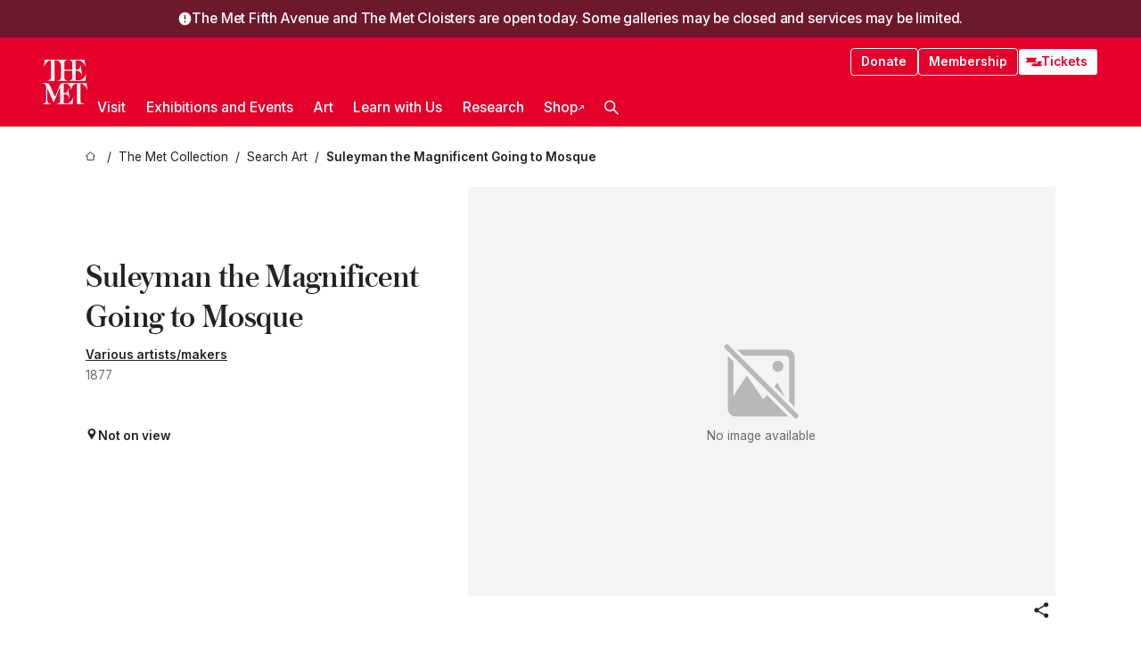

--- FILE ---
content_type: text/html; charset=utf-8
request_url: https://www.metmuseum.org/art/collection/search/364904
body_size: 29275
content:
<!DOCTYPE html><html lang="en" class="
				__variable_e798ec
				__variable_bfed6e
				__variable_968aec
				__variable_b1e441
				__variable_20add0
				__variable_2ad7ef" data-sentry-component="LocaleLayout" data-sentry-source-file="layout.tsx"><head><meta charSet="utf-8"/><meta name="viewport" content="width=device-width, initial-scale=1"/><link rel="preload" href="/_next/static/media/78dbaeca31577a23-s.p.woff2" as="font" crossorigin="" type="font/woff2"/><link rel="preload" href="/_next/static/media/84a4b0cac32cffbe-s.p.woff2" as="font" crossorigin="" type="font/woff2"/><link rel="preload" href="/_next/static/media/c4b700dcb2187787-s.p.woff2" as="font" crossorigin="" type="font/woff2"/><link rel="preload" href="/_next/static/media/e4af272ccee01ff0-s.p.woff2" as="font" crossorigin="" type="font/woff2"/><link rel="stylesheet" href="/_next/static/css/0b9f38a70bdddf23.css" data-precedence="next"/><link rel="stylesheet" href="/_next/static/css/7fd550e1e6b57b10.css" data-precedence="next"/><link rel="stylesheet" href="/_next/static/css/36d7a2405d6a2a7a.css" data-precedence="next"/><link rel="stylesheet" href="/_next/static/css/48ccd572681770ef.css" data-precedence="next"/><link rel="stylesheet" href="/_next/static/css/44a387e5f98c026f.css" data-precedence="next"/><link rel="stylesheet" href="/_next/static/css/5ef4417e8033aecb.css" data-precedence="next"/><link rel="stylesheet" href="/_next/static/css/955c7e075a88d5ba.css" data-precedence="next"/><link rel="stylesheet" href="/_next/static/css/9c7fa0b0c3e24e16.css" data-precedence="next"/><link rel="stylesheet" href="/_next/static/css/edec8de73eaa5209.css" data-precedence="next"/><link rel="stylesheet" href="/_next/static/css/48221cf303c9b543.css" data-precedence="next"/><link rel="stylesheet" href="/_next/static/css/1b7ac11f576f87f1.css" data-precedence="next"/><link rel="preload" as="script" fetchPriority="low" href="/_next/static/chunks/webpack-fb37d5f2e91723e5.js"/><script src="/_next/static/chunks/3c207711-b18fb694c51ab862.js" async=""></script><script src="/_next/static/chunks/6916-60feaa9365a3d6d4.js" async=""></script><script src="/_next/static/chunks/main-app-a071f6349c2bf7a2.js" async=""></script><script src="/_next/static/chunks/5520-f559b9204dddf9aa.js" async=""></script><script src="/_next/static/chunks/3096-3c587510721426c6.js" async=""></script><script src="/_next/static/chunks/5011-40e4e20f61fb33e9.js" async=""></script><script src="/_next/static/chunks/7705-e02db262df13926d.js" async=""></script><script src="/_next/static/chunks/app/%5Blocale%5D/(navigation)/layout-b62047320b56c5fa.js" async=""></script><script src="/_next/static/chunks/app/%5Blocale%5D/(navigation)/error-98b49a3a0775953b.js" async=""></script><script src="/_next/static/chunks/5557-3fa0d7504b11bac2.js" async=""></script><script src="/_next/static/chunks/6386-6f01ad75a0adad26.js" async=""></script><script src="/_next/static/chunks/1545-4c211248457bce57.js" async=""></script><script src="/_next/static/chunks/7391-05d94d83913e9a8c.js" async=""></script><script src="/_next/static/chunks/5866-5dc60a299bd25ef5.js" async=""></script><script src="/_next/static/chunks/945-a228ca5a3fc96787.js" async=""></script><script src="/_next/static/chunks/2585-7ced8e86aa8cd3de.js" async=""></script><script src="/_next/static/chunks/8321-ae52e8920011a0c3.js" async=""></script><script src="/_next/static/chunks/9416-1cf08484d0621370.js" async=""></script><script src="/_next/static/chunks/63-b6103ad915446b47.js" async=""></script><script src="/_next/static/chunks/8251-75e6823f4241ba8b.js" async=""></script><script src="/_next/static/chunks/5139-b180a12da36efd6f.js" async=""></script><script src="/_next/static/chunks/5248-342c02892b3cc4c5.js" async=""></script><script src="/_next/static/chunks/3665-ab24c19b3ad6998d.js" async=""></script><script src="/_next/static/chunks/1962-1c73167926749f0b.js" async=""></script><script src="/_next/static/chunks/app/%5Blocale%5D/(navigation)/art/collection/search/%5BobjectID%5D/page-7f033f25222d1a5c.js" async=""></script><script src="/_next/static/chunks/app/global-error-8a16f75bb478133f.js" async=""></script><script src="/_next/static/chunks/app/%5Blocale%5D/layout-a893599239d32aa9.js" async=""></script><script src="/_next/static/chunks/app/%5Blocale%5D/error-713d544c9230988f.js" async=""></script><meta name="next-size-adjust" content=""/><title>Edited and privately printed by Sir William Stirling Maxwell, 9th Baronet - Suleyman the Magnificent Going to Mosque - The Metropolitan Museum of Art</title><meta name="description" content="Inscription: On dedication page, in ink &quot;To George Dempster Esq. with the best regards of the editor, William Stirling Maxwell, Kier Nov. 27 1877&quot;Marking: Armorial bookplate pasted on inside front board of George Dempster, Esq"/><link rel="manifest" href="/manifest.webmanifest"/><meta property="og:title" content="Edited and privately printed by Sir William Stirling Maxwell, 9th Baronet - Suleyman the Magnificent Going to Mosque - The Metropolitan Museum of Art"/><meta property="og:description" content="Inscription: On dedication page, in ink &quot;To George Dempster Esq. with the best regards of the editor, William Stirling Maxwell, Kier Nov. 27 1877&quot;Marking: Armorial bookplate pasted on inside front board of George Dempster, Esq"/><meta property="og:site_name" content="The Metropolitan Museum of Art"/><meta property="og:locale" content="en"/><meta property="og:image" content="https://cdn.sanity.io/images/cctd4ker/production/c175266c21e565e61000c5699ef71803d79dff77-1200x630.jpg?w=600&amp;q=75&amp;auto=format"/><meta property="og:image:alt" content="The Met Fifth facade"/><meta property="og:type" content="website"/><meta name="twitter:card" content="summary_large_image"/><meta name="twitter:title" content="Edited and privately printed by Sir William Stirling Maxwell, 9th Baronet - Suleyman the Magnificent Going to Mosque - The Metropolitan Museum of Art"/><meta name="twitter:description" content="Inscription: On dedication page, in ink &quot;To George Dempster Esq. with the best regards of the editor, William Stirling Maxwell, Kier Nov. 27 1877&quot;Marking: Armorial bookplate pasted on inside front board of George Dempster, Esq"/><meta name="twitter:image" content="https://cdn.sanity.io/images/cctd4ker/production/c175266c21e565e61000c5699ef71803d79dff77-1200x630.jpg?w=600&amp;q=75&amp;auto=format"/><meta name="twitter:image:alt" content="The Met Fifth facade"/><link rel="icon" href="/icon?444dbfbfa010ce64" type="image/png" sizes="256x256"/><link rel="apple-touch-icon" href="/apple-icon?caf747e317587ad6" type="image/png"/><script src="/_next/static/chunks/polyfills-42372ed130431b0a.js" noModule=""></script></head><body><div hidden=""><!--$--><!--/$--></div><button class="skip-to-main-content_skipToMainContent__tnLhe button secondary" id="skip-to-main-content-button" data-sentry-component="SkipToMainContent" data-sentry-source-file="index.jsx">Skip to main content</button><section class="notification-banner_banner__vt826" data-sentry-component="NotificationBanner" data-sentry-source-file="index.tsx"><svg xmlns="http://www.w3.org/2000/svg" width="1em" height="1em" fill="none" viewBox="-2 -2 24 24" class="notification-banner_icon__Mmnku" data-sentry-element="ExclamationIcon" data-sentry-source-file="index.tsx"><path fill="#fff" stroke="#fff" stroke-width="2" d="M10 0C4.477 0 0 4.477 0 10s4.477 10 10 10 10-4.477 10-10S15.523 0 10 0Z"></path><path fill="currentColor" d="M11.25 16.25h-2.5v-2.5h2.5zM11.25 11.25h-2.5v-7.5h2.5z"></path></svg><div class="notification-banner_text___pPQN"><h2 class="notification-banner_header__1WQAq">The Met Fifth Avenue and The Met Cloisters are open today. Some galleries may be closed and services may be limited.</h2></div></section><header class="global-navigation_header__IRRw8" data-lock-page="false"><div class="global-navigation_headerWrapper__HdeNn"><a title="Homepage" class="global-navigation_logoLink__XBBeM" data-sentry-element="Link" data-sentry-source-file="index.tsx" href="/"><svg xmlns="http://www.w3.org/2000/svg" width="1em" height="1em" viewBox="0 0 40 40" data-sentry-element="MetLogo" data-sentry-source-file="index.tsx"><path fill="currentColor" d="M39.74 27.009a11.6 11.6 0 0 0-.88-1.861 10 10 0 0 0-1.33-1.824 7.6 7.6 0 0 0-1.72-1.387 4 4 0 0 0-2.04-.55v15.4A3 3 0 0 0 34 38a2.65 2.65 0 0 0 .64.883 2.8 2.8 0 0 0 .95.55 3.5 3.5 0 0 0 1.17.19V40h-6.13V21.577a4.9 4.9 0 0 0-2.08.4 4.2 4.2 0 0 0-1.47 1.111 5.3 5.3 0 0 0-.94 1.709 11.5 11.5 0 0 0-.54 2.213h-.26a11.5 11.5 0 0 0-.54-2.194 5.5 5.5 0 0 0-.97-1.718 4.3 4.3 0 0 0-1.54-1.121 5.6 5.6 0 0 0-2.21-.4h-1.36V30h1.24a4 4 0 0 0 .57-.133 2.83 2.83 0 0 0 1.22-.788 3.2 3.2 0 0 0 .68-1.339 7.6 7.6 0 0 0 .21-1.909h.29L24 34.947h-.29a5.83 5.83 0 0 0-1.62-3.228A3.8 3.8 0 0 0 20.84 31h-2.12v8.43h2.19a5.15 5.15 0 0 0 2.17-.456 6.5 6.5 0 0 0 1.79-1.216 8 8 0 0 0 1.39-1.737 10.2 10.2 0 0 0 .96-2.023h.26l-.77 6H12.57v-.38a3.5 3.5 0 0 0 1.17-.19 2.8 2.8 0 0 0 .95-.55 2.5 2.5 0 0 0 .63-.893 2.1 2.1 0 0 0 .18-.987V24.5L10 38h-.5L4 25.593V36.5a4.7 4.7 0 0 0 .37 1.487 2.6 2.6 0 0 0 .64.893 2.7 2.7 0 0 0 .95.55 3.5 3.5 0 0 0 1.16.19V40H0v-.38a3.6 3.6 0 0 0 1.17-.19 2.7 2.7 0 0 0 .94-.55 2.5 2.5 0 0 0 .64-.893 3.05 3.05 0 0 0 .23-1.2V23.362A3.1 3.1 0 0 0 0 21.387v-.379h3.07a4.6 4.6 0 0 1 1.94.37 2.69 2.69 0 0 1 1.28 1.472L11 33.5l4.5-11a2.05 2.05 0 0 1 1.17-1.113 4 4 0 0 1 1.7-.379h20.94l.69 6h-.26Zm-15.93-8.017v-.38a2.17 2.17 0 0 0 2.49-2.525V10h-6.82v6.087a2.17 2.17 0 0 0 2.49 2.525v.38h-8.63v-.38a3.5 3.5 0 0 0 1.17-.189 2.8 2.8 0 0 0 .95-.551 2.6 2.6 0 0 0 .64-.892 3.05 3.05 0 0 0 .23-1.2V5.7a6.8 6.8 0 0 0-.41-2.5 4.04 4.04 0 0 0-1.15-1.644 4.6 4.6 0 0 0-1.8-.9 9.2 9.2 0 0 0-2.34-.275v18.612H4.49v-.38a3.5 3.5 0 0 0 1.17-.189 2.8 2.8 0 0 0 .95-.551 2.6 2.6 0 0 0 .64-.883 3 3 0 0 0 .23-1.206V.384a3.94 3.94 0 0 0-1.98.56 8.3 8.3 0 0 0-1.82 1.4 12 12 0 0 0-1.47 1.814 8.7 8.7 0 0 0-.94 1.851h-.26l.77-6h20.19v.38a2.217 2.217 0 0 0-2.49 2.526V9h6.82V2.906A2.22 2.22 0 0 0 23.81.38V0h13.67l.77 6h-.26a10.3 10.3 0 0 0-.96-2.022 8 8 0 0 0-1.39-1.738 6.4 6.4 0 0 0-1.8-1.215 5.15 5.15 0 0 0-2.17-.456h-2.21V9h1.32a3.84 3.84 0 0 0 1.98-.861 4.34 4.34 0 0 0 1.03-3.315h.29l1.18 9.117h-.29a5.9 5.9 0 0 0-.72-1.89A4.64 4.64 0 0 0 31.64 10h-2.18v8.423h2.95a5.15 5.15 0 0 0 2.17-.456 6.7 6.7 0 0 0 1.8-1.216 8.3 8.3 0 0 0 1.39-1.737 11.5 11.5 0 0 0 .96-2.023h.26l-.78 6h-14.4Z"></path></svg></a><div class="global-navigation_smallControls__VohT6"><a class="global-navigation_navButton__BU8Aa global-navigation_ticketLink__9VeAY" data-sentry-element="Link" data-sentry-component="TicketLink" data-sentry-source-file="index.tsx" href="https://engage.metmuseum.org/admission/?promocode=59559"><div class="global-navigation_tickets__H0byM"><svg xmlns="http://www.w3.org/2000/svg" width="1em" height="1em" fill="none" viewBox="0 0 14 8" class="global-navigation_ticket__qAYYN global-navigation_ticket1__P_Vov" data-sentry-element="TicketIcon" data-sentry-source-file="index.tsx"><mask id="ticket2_svg__a" width="15" height="9" x="-0.5" y="-0.5" fill="#000" maskUnits="userSpaceOnUse"><path fill="#fff" d="M-.5-.5h15v9h-15z"></path><path d="M13.5 2.5a1.5 1.5 0 0 0 0 3v2H.5v-2a1.5 1.5 0 1 0 0-3v-2h13z"></path></mask><path fill="currentColor" d="M13.5 2.5a1.5 1.5 0 0 0 0 3v2H.5v-2a1.5 1.5 0 1 0 0-3v-2h13z"></path><path fill="#fff" d="M13.5 2.5V3h.5v-.5zm0 3h.5V5h-.5zm0 2V8h.5v-.5zm-13 0H0V8h.5zm0-2V5H0v.5zm0-3H0V3h.5zm0-2V0H0v.5zm13 0h.5V0h-.5zm0 2V2a2 2 0 0 0-2 2h1a1 1 0 0 1 1-1zM12 4h-.5a2 2 0 0 0 2 2V5a1 1 0 0 1-1-1zm1.5 1.5H13v2h1v-2zm0 2V7H.5v1h13zm-13 0H1v-2H0v2zm0-2V6a2 2 0 0 0 2-2h-1a1 1 0 0 1-1 1zM2 4h.5a2 2 0 0 0-2-2v1a1 1 0 0 1 1 1zM.5 2.5H1v-2H0v2zm0-2V1h13V0H.5zm13 0H13v2h1v-2z" mask="url(#ticket2_svg__a)"></path></svg><svg xmlns="http://www.w3.org/2000/svg" width="1em" height="1em" fill="none" viewBox="0 0 14 8" class="global-navigation_ticket__qAYYN global-navigation_ticket2__IS2iJ" data-sentry-element="TicketIcon" data-sentry-source-file="index.tsx"><mask id="ticket2_svg__a" width="15" height="9" x="-0.5" y="-0.5" fill="#000" maskUnits="userSpaceOnUse"><path fill="#fff" d="M-.5-.5h15v9h-15z"></path><path d="M13.5 2.5a1.5 1.5 0 0 0 0 3v2H.5v-2a1.5 1.5 0 1 0 0-3v-2h13z"></path></mask><path fill="currentColor" d="M13.5 2.5a1.5 1.5 0 0 0 0 3v2H.5v-2a1.5 1.5 0 1 0 0-3v-2h13z"></path><path fill="#fff" d="M13.5 2.5V3h.5v-.5zm0 3h.5V5h-.5zm0 2V8h.5v-.5zm-13 0H0V8h.5zm0-2V5H0v.5zm0-3H0V3h.5zm0-2V0H0v.5zm13 0h.5V0h-.5zm0 2V2a2 2 0 0 0-2 2h1a1 1 0 0 1 1-1zM12 4h-.5a2 2 0 0 0 2 2V5a1 1 0 0 1-1-1zm1.5 1.5H13v2h1v-2zm0 2V7H.5v1h13zm-13 0H1v-2H0v2zm0-2V6a2 2 0 0 0 2-2h-1a1 1 0 0 1-1 1zM2 4h.5a2 2 0 0 0-2-2v1a1 1 0 0 1 1 1zM.5 2.5H1v-2H0v2zm0-2V1h13V0H.5zm13 0H13v2h1v-2z" mask="url(#ticket2_svg__a)"></path></svg></div>Tickets</a><button title="Search Button" role="button"><svg xmlns="http://www.w3.org/2000/svg" width="1em" height="1em" viewBox="0 0 16 16" class="global-navigation_icon__c_VgD" style="transform:rotate(270deg)" data-sentry-element="SearchIcon" data-sentry-source-file="index.tsx"><path fill="currentColor" d="M9.8 12.393a6.14 6.14 0 0 1-3.78-1.319L1.09 16 0 14.905l4.93-4.928a6.1 6.1 0 0 1-1.32-3.781 6.2 6.2 0 1 1 6.19 6.197m0-10.844a4.648 4.648 0 1 0 4.65 4.648A4.646 4.646 0 0 0 9.8 1.549"></path></svg></button><button role="button" title="Toggle Menu"><svg xmlns="http://www.w3.org/2000/svg" width="1em" height="1em" viewBox="0 0 20 20" class="global-navigation_icon__c_VgD global-navigation_navIcon__ddrLp"><path fill="currentColor" d="M0 20v-2h20v2zM0 9h20v2H0zm0-9h20v2H0z"></path></svg></button></div></div><div class="global-navigation_links__vbg_A "><div class="global-navigation_topLinks__E7EOx"><a class="global-navigation_navButton__BU8Aa" data-sentry-element="Link" data-sentry-source-file="index.tsx" href="https://engage.metmuseum.org/donate?promocode=60313">Donate</a><a class="global-navigation_navButton__BU8Aa" data-sentry-element="Link" data-sentry-component="MembershipLink" data-sentry-source-file="index.tsx" href="https://engage.metmuseum.org/members/membership/?promocode=60317">Membership</a><a class="global-navigation_navButton__BU8Aa global-navigation_ticketLink__9VeAY" data-sentry-element="Link" data-sentry-component="TicketLink" data-sentry-source-file="index.tsx" href="https://engage.metmuseum.org/admission/?promocode=59559"><div class="global-navigation_tickets__H0byM"><svg xmlns="http://www.w3.org/2000/svg" width="1em" height="1em" fill="none" viewBox="0 0 14 8" class="global-navigation_ticket__qAYYN global-navigation_ticket1__P_Vov" data-sentry-element="TicketIcon" data-sentry-source-file="index.tsx"><mask id="ticket2_svg__a" width="15" height="9" x="-0.5" y="-0.5" fill="#000" maskUnits="userSpaceOnUse"><path fill="#fff" d="M-.5-.5h15v9h-15z"></path><path d="M13.5 2.5a1.5 1.5 0 0 0 0 3v2H.5v-2a1.5 1.5 0 1 0 0-3v-2h13z"></path></mask><path fill="currentColor" d="M13.5 2.5a1.5 1.5 0 0 0 0 3v2H.5v-2a1.5 1.5 0 1 0 0-3v-2h13z"></path><path fill="#fff" d="M13.5 2.5V3h.5v-.5zm0 3h.5V5h-.5zm0 2V8h.5v-.5zm-13 0H0V8h.5zm0-2V5H0v.5zm0-3H0V3h.5zm0-2V0H0v.5zm13 0h.5V0h-.5zm0 2V2a2 2 0 0 0-2 2h1a1 1 0 0 1 1-1zM12 4h-.5a2 2 0 0 0 2 2V5a1 1 0 0 1-1-1zm1.5 1.5H13v2h1v-2zm0 2V7H.5v1h13zm-13 0H1v-2H0v2zm0-2V6a2 2 0 0 0 2-2h-1a1 1 0 0 1-1 1zM2 4h.5a2 2 0 0 0-2-2v1a1 1 0 0 1 1 1zM.5 2.5H1v-2H0v2zm0-2V1h13V0H.5zm13 0H13v2h1v-2z" mask="url(#ticket2_svg__a)"></path></svg><svg xmlns="http://www.w3.org/2000/svg" width="1em" height="1em" fill="none" viewBox="0 0 14 8" class="global-navigation_ticket__qAYYN global-navigation_ticket2__IS2iJ" data-sentry-element="TicketIcon" data-sentry-source-file="index.tsx"><mask id="ticket2_svg__a" width="15" height="9" x="-0.5" y="-0.5" fill="#000" maskUnits="userSpaceOnUse"><path fill="#fff" d="M-.5-.5h15v9h-15z"></path><path d="M13.5 2.5a1.5 1.5 0 0 0 0 3v2H.5v-2a1.5 1.5 0 1 0 0-3v-2h13z"></path></mask><path fill="currentColor" d="M13.5 2.5a1.5 1.5 0 0 0 0 3v2H.5v-2a1.5 1.5 0 1 0 0-3v-2h13z"></path><path fill="#fff" d="M13.5 2.5V3h.5v-.5zm0 3h.5V5h-.5zm0 2V8h.5v-.5zm-13 0H0V8h.5zm0-2V5H0v.5zm0-3H0V3h.5zm0-2V0H0v.5zm13 0h.5V0h-.5zm0 2V2a2 2 0 0 0-2 2h1a1 1 0 0 1 1-1zM12 4h-.5a2 2 0 0 0 2 2V5a1 1 0 0 1-1-1zm1.5 1.5H13v2h1v-2zm0 2V7H.5v1h13zm-13 0H1v-2H0v2zm0-2V6a2 2 0 0 0 2-2h-1a1 1 0 0 1-1 1zM2 4h.5a2 2 0 0 0-2-2v1a1 1 0 0 1 1 1zM.5 2.5H1v-2H0v2zm0-2V1h13V0H.5zm13 0H13v2h1v-2z" mask="url(#ticket2_svg__a)"></path></svg></div>Tickets</a></div><nav class="global-navigation_navLinks__fTjsN"><ul class="global-navigation_topLevelLinks__dM0fN"><li class="nav-item_navItem__tZNvf " data-nav-item="true" data-open="false"><button class="nav-item_innerText__pWlnO" data-nav-id="Visit">Visit<span class="nav-item_icon__evAIq"><svg xmlns="http://www.w3.org/2000/svg" width="1em" height="1em" fill="none" viewBox="0 0 48 48"><path fill="currentColor" d="m39.23 13.132 2.913 2.802-18.011 18.923-18-18.92 2.866-2.77 15.134 16.162z"></path></svg></span></button></li><li class="nav-item_navItem__tZNvf " data-nav-item="true" data-open="false"><button class="nav-item_innerText__pWlnO" data-nav-id="Exhibitions and Events">Exhibitions and Events<span class="nav-item_icon__evAIq"><svg xmlns="http://www.w3.org/2000/svg" width="1em" height="1em" fill="none" viewBox="0 0 48 48"><path fill="currentColor" d="m39.23 13.132 2.913 2.802-18.011 18.923-18-18.92 2.866-2.77 15.134 16.162z"></path></svg></span></button></li><li class="nav-item_navItem__tZNvf " data-nav-item="true" data-open="false"><button class="nav-item_innerText__pWlnO" data-nav-id="Art">Art<span class="nav-item_icon__evAIq"><svg xmlns="http://www.w3.org/2000/svg" width="1em" height="1em" fill="none" viewBox="0 0 48 48"><path fill="currentColor" d="m39.23 13.132 2.913 2.802-18.011 18.923-18-18.92 2.866-2.77 15.134 16.162z"></path></svg></span></button></li><li class="nav-item_navItem__tZNvf " data-nav-item="true" data-open="false"><button class="nav-item_innerText__pWlnO" data-nav-id="Learn with Us">Learn with Us<span class="nav-item_icon__evAIq"><svg xmlns="http://www.w3.org/2000/svg" width="1em" height="1em" fill="none" viewBox="0 0 48 48"><path fill="currentColor" d="m39.23 13.132 2.913 2.802-18.011 18.923-18-18.92 2.866-2.77 15.134 16.162z"></path></svg></span></button></li><li class="nav-item_navItem__tZNvf " data-nav-item="true" data-open="false"><button class="nav-item_innerText__pWlnO" data-nav-id="Research">Research<span class="nav-item_icon__evAIq"><svg xmlns="http://www.w3.org/2000/svg" width="1em" height="1em" fill="none" viewBox="0 0 48 48"><path fill="currentColor" d="m39.23 13.132 2.913 2.802-18.011 18.923-18-18.92 2.866-2.77 15.134 16.162z"></path></svg></span></button></li><li class="nav-item_navItem__tZNvf undefined"><a target="_blank" rel="noopener noreferrer" class="nav-item_innerText__pWlnO" data-nav-id="Shop" href="https://store.metmuseum.org/?utm_source=mainmuseum&amp;utm_medium=metmuseum.org&amp;utm_campaign=topnav-static">Shop<svg xmlns="http://www.w3.org/2000/svg" width="1em" height="1em" fill="none" viewBox="0 0 48 48" class="nav-item_externalIcon__JI1JB"><path fill="currentColor" fill-rule="evenodd" d="M41.993 9.717v20.96h-5.287V15.661L9.744 41.5 6 37.912l26.962-25.838H17.293V7h24.7c.01 0 .007.958.003 1.761l-.002.603a2.4 2.4 0 0 1 0 .353" clip-rule="evenodd"></path></svg></a></li><li class="global-navigation_searchItem__hFDIS" data-sentry-component="SearchItem" data-sentry-source-file="index.tsx"><button class="global-navigation_searchButton__nC3QK" role="button" title="Open the search box"><svg xmlns="http://www.w3.org/2000/svg" width="1em" height="1em" viewBox="0 0 16 16" class="icon" style="transform:rotate(270deg)" data-sentry-element="SearchIcon" data-sentry-source-file="index.tsx"><path fill="currentColor" d="M9.8 12.393a6.14 6.14 0 0 1-3.78-1.319L1.09 16 0 14.905l4.93-4.928a6.1 6.1 0 0 1-1.32-3.781 6.2 6.2 0 1 1 6.19 6.197m0-10.844a4.648 4.648 0 1 0 4.65 4.648A4.646 4.646 0 0 0 9.8 1.549"></path></svg></button></li></ul><div class="global-navigation_mobileOnly__QK25I"><a class="global-navigation_navButton__BU8Aa global-navigation_ticketLink__9VeAY" data-sentry-element="Link" data-sentry-component="TicketLink" data-sentry-source-file="index.tsx" href="https://engage.metmuseum.org/admission/?promocode=59559"><div class="global-navigation_tickets__H0byM"><svg xmlns="http://www.w3.org/2000/svg" width="1em" height="1em" fill="none" viewBox="0 0 14 8" class="global-navigation_ticket__qAYYN global-navigation_ticket1__P_Vov" data-sentry-element="TicketIcon" data-sentry-source-file="index.tsx"><mask id="ticket2_svg__a" width="15" height="9" x="-0.5" y="-0.5" fill="#000" maskUnits="userSpaceOnUse"><path fill="#fff" d="M-.5-.5h15v9h-15z"></path><path d="M13.5 2.5a1.5 1.5 0 0 0 0 3v2H.5v-2a1.5 1.5 0 1 0 0-3v-2h13z"></path></mask><path fill="currentColor" d="M13.5 2.5a1.5 1.5 0 0 0 0 3v2H.5v-2a1.5 1.5 0 1 0 0-3v-2h13z"></path><path fill="#fff" d="M13.5 2.5V3h.5v-.5zm0 3h.5V5h-.5zm0 2V8h.5v-.5zm-13 0H0V8h.5zm0-2V5H0v.5zm0-3H0V3h.5zm0-2V0H0v.5zm13 0h.5V0h-.5zm0 2V2a2 2 0 0 0-2 2h1a1 1 0 0 1 1-1zM12 4h-.5a2 2 0 0 0 2 2V5a1 1 0 0 1-1-1zm1.5 1.5H13v2h1v-2zm0 2V7H.5v1h13zm-13 0H1v-2H0v2zm0-2V6a2 2 0 0 0 2-2h-1a1 1 0 0 1-1 1zM2 4h.5a2 2 0 0 0-2-2v1a1 1 0 0 1 1 1zM.5 2.5H1v-2H0v2zm0-2V1h13V0H.5zm13 0H13v2h1v-2z" mask="url(#ticket2_svg__a)"></path></svg><svg xmlns="http://www.w3.org/2000/svg" width="1em" height="1em" fill="none" viewBox="0 0 14 8" class="global-navigation_ticket__qAYYN global-navigation_ticket2__IS2iJ" data-sentry-element="TicketIcon" data-sentry-source-file="index.tsx"><mask id="ticket2_svg__a" width="15" height="9" x="-0.5" y="-0.5" fill="#000" maskUnits="userSpaceOnUse"><path fill="#fff" d="M-.5-.5h15v9h-15z"></path><path d="M13.5 2.5a1.5 1.5 0 0 0 0 3v2H.5v-2a1.5 1.5 0 1 0 0-3v-2h13z"></path></mask><path fill="currentColor" d="M13.5 2.5a1.5 1.5 0 0 0 0 3v2H.5v-2a1.5 1.5 0 1 0 0-3v-2h13z"></path><path fill="#fff" d="M13.5 2.5V3h.5v-.5zm0 3h.5V5h-.5zm0 2V8h.5v-.5zm-13 0H0V8h.5zm0-2V5H0v.5zm0-3H0V3h.5zm0-2V0H0v.5zm13 0h.5V0h-.5zm0 2V2a2 2 0 0 0-2 2h1a1 1 0 0 1 1-1zM12 4h-.5a2 2 0 0 0 2 2V5a1 1 0 0 1-1-1zm1.5 1.5H13v2h1v-2zm0 2V7H.5v1h13zm-13 0H1v-2H0v2zm0-2V6a2 2 0 0 0 2-2h-1a1 1 0 0 1-1 1zM2 4h.5a2 2 0 0 0-2-2v1a1 1 0 0 1 1 1zM.5 2.5H1v-2H0v2zm0-2V1h13V0H.5zm13 0H13v2h1v-2z" mask="url(#ticket2_svg__a)"></path></svg></div>Tickets</a><a class="global-navigation_navButton__BU8Aa" data-sentry-element="Link" data-sentry-component="MembershipLink" data-sentry-source-file="index.tsx" href="https://engage.metmuseum.org/members/membership/?promocode=60317">Membership</a></div></nav></div></header><main data-sentry-component="CollectionObjectDetailPage" data-sentry-source-file="page.tsx"><script type="application/json" id="analytics">{"objectID":364904,"hasImages":false,"hasOASCImage":false,"hasAudio":false,"hasEssays":false,"hasArticles":false,"hasPublications":false}</script><div style="display:flex;flex-direction:row;flex-wrap:nowrap;gap:var(--spacing-xxs);justify-content:space-between;align-items:center" data-sentry-element="Element" data-sentry-source-file="index.jsx" data-sentry-component="FlexContainer"><nav class="breadcrumbs_breadcrumbs__p9HFN" aria-label="breadcrumbs" data-sentry-component="Breadcrumbs" data-sentry-source-file="index.tsx"><span class="breadcrumbs_linkWrapper__xepu_"><a aria-label="home" class="breadcrumbs_link__AxWe_" data-sentry-element="Link" data-sentry-source-file="index.tsx" href="/"><svg xmlns="http://www.w3.org/2000/svg" width="1em" height="1em" fill="none" viewBox="0 0 12 12" class="breadcrumbs_svg__HHQCV" data-sentry-element="HomeIcon" data-sentry-source-file="index.tsx"><path stroke="currentColor" d="M6.154.89a.235.235 0 0 0-.307 0L.754 5.25c-.173.147-.071.435.153.435h1.256v4.68c0 .136.107.246.24.246h7.194c.133 0 .24-.11.24-.246v-4.68h1.256c.224 0 .326-.288.154-.435z"></path></svg></a></span><span class="breadcrumbs_linkWrapper__xepu_"><a title="The Met Collection" aria-label="The Met Collection" class="breadcrumbs_link__AxWe_" href="/art/collection"><span data-sentry-element="Markdown" data-sentry-component="MarkdownParser" data-sentry-source-file="index.jsx">The Met Collection</span></a></span><span class="breadcrumbs_linkWrapper__xepu_"><a title="Search Art" aria-label="Search Art" class="breadcrumbs_link__AxWe_" href="/art/collection/search"><span data-sentry-element="Markdown" data-sentry-component="MarkdownParser" data-sentry-source-file="index.jsx">Search Art</span></a></span><span class="breadcrumbs_lastItem__awDMN"><span class="breadcrumbs_truncatedSegment__Z3us6" title="Suleyman the Magnificent Going to Mosque"><span data-sentry-element="Markdown" data-sentry-component="MarkdownParser" data-sentry-source-file="index.jsx">Suleyman the Magnificent Going to Mosque</span></span></span></nav></div><section><section class="object-page-top_wrapper__tqyHQ" data-sentry-component="ObjectPageTop" data-sentry-source-file="index.tsx"><main class="object-page-top_main__VSO7i"><section class="object-overview_objectOverview__O4zWQ" data-sentry-component="ObjectOverview" data-sentry-source-file="index.tsx"><h1 class="undefined object-overview_title__f2ysJ"><div data-sentry-element="SafeHtml" data-sentry-source-file="index.tsx">Suleyman the Magnificent Going to Mosque</div></h1><div class="object-overview_metaWrapper__3yPhf"><div><a href="#artwork-details">Various artists/makers</a></div><div>1877</div><div class="object-overview_onViewWrapper__uMujk"><svg xmlns="http://www.w3.org/2000/svg" width="1em" height="1em" fill="none" viewBox="0 0 16 25" data-sentry-element="LocationIcon" data-sentry-source-file="index.tsx"><path fill="currentColor" fill-rule="evenodd" d="M7.765 11.822c-2.254 0-4.08-1.81-4.08-4.042s1.826-4.042 4.08-4.042 4.08 1.81 4.08 4.042c0 2.233-1.827 4.042-4.08 4.042M7.55.242C2.5.242-2.285 6.078 1.18 12.4c5.562 10.154 6.574 11.842 6.574 11.842s4.712-8.106 6.658-11.858C17.732 5.99 13.124.242 7.55.242" clip-rule="evenodd"></path></svg><span>Not on view<!-- --> <a class="object-overview_onViewLink__hnR41" data-sentry-element="Link" data-sentry-source-file="index.tsx" href=""></a></span></div></div><div class="holding-type-badges_badges__r5YiA  " data-sentry-component="HoldingTypeBadges" data-sentry-source-file="index.tsx"></div><div class="object-overview_label__mEVbw"><div data-sentry-component="ReadMoreWrapper" data-sentry-source-file="index.tsx"><div style="--max-wrapper-height:350px" class="
					read-more-wrapper_wrapper__qmIh8
					
					read-more-wrapper_hasOverFlow__JrJyo" data-testid="read-more-content"><div><div data-sentry-element="SafeHtml" data-sentry-source-file="index.tsx"></div></div></div></div></div></section></main><aside class="object-page-top_aside___Zzjr"><div class="image-viewer_wrapper__XTgZf" data-sentry-component="CollectionImageViewer" data-sentry-source-file="index.tsx"><section class="image-viewer_imageAndControls___8VQ9"><div class="image-viewer_imageAndRightsContainer__zEKsj"><figure itemType="http://schema.org/ImageObject" class="image-viewer_figure__qI5d7"><svg xmlns="http://www.w3.org/2000/svg" width="1em" height="1em" fill="none" viewBox="0 0 24 24" class="image-viewer_noFeaturedImageImage__En5LL"><path fill="currentColor" d="M3.147 2.228a.65.65 0 1 0-.92.919l18.626 18.625a.65.65 0 0 0 .92-.919zM20.994 18.898V5.46a2 2 0 0 0-2-2H5.555l1.649 1.649h11.287a1 1 0 0 1 1 1v11.287zM3.016 5.163l1.46 1.46v9.487c1.363-2.43 3.664-5.65 3.664-5.65l4.391 6.421 1.016-1.187 5.744 5.744a2 2 0 0 1-.297.022h-14a2 2 0 0 1-2-2v-14q0-.152.022-.297"></path><path fill="currentColor" d="M16.494 9.46a1.5 1.5 0 1 0 0-3 1.5 1.5 0 0 0 0 3M18.371 16.276l-1.98-3.905-.888 1.037z"></path></svg><div class="image-viewer_noFeaturedImageMessage__CSPrx">No image available</div></figure><div class="image-viewer_featuredImageMeta__xKPaT"><div class="image-viewer_featuredImageAccess__B8Gll"></div></div><div class="image-buttons_container__RIiKw" data-sentry-component="ImageButtons" data-sentry-source-file="index.tsx"><div data-sentry-component="ToolTip" data-sentry-source-file="index.tsx"><span class="tooltip_button__CFl3_"><button class="icon-button_button__FYqNC icon-button_small__m7iyV icon-button_lightMode__BNguL" type="button" data-sentry-element="IconButton" data-sentry-source-file="index.tsx" data-sentry-component="IconButton"><svg xmlns="http://www.w3.org/2000/svg" width="1em" height="1em" fill="none" viewBox="0 0 24 25"><path fill="currentColor" fill-rule="evenodd" d="M20.5 6.025a2.625 2.625 0 0 1-4.508 1.83l-6.814 3.933a2.63 2.63 0 0 1-.04 1.376l6.75 3.897a2.625 2.625 0 1 1-.616 1.375l-6.964-4.02a2.625 2.625 0 1 1 .119-3.924l6.87-3.968a2.625 2.625 0 1 1 5.203-.5" clip-rule="evenodd"></path></svg><span class="screen-reader-only_text__226tQ" data-sentry-element="Element" data-sentry-component="ScreenReaderOnly" data-sentry-source-file="index.tsx">Share</span></button></span></div></div></div></section></div></aside></section></section><section class="page-section_wrapper__mFtQK" data-sentry-element="PageSection" data-sentry-source-file="index.tsx" data-sentry-component="PageSection"><section class="obect-page-tab-wrapper_wrapper__jWmbM" id="artwork-details" data-sentry-component="ObjectPageTabWrapper" data-sentry-source-file="index.tsx"><h2 class="obect-page-tab-wrapper_title__jVz0C">Artwork Details</h2><div class="tab-drawer_wrapper__Go80z tab-drawer_vertical__kr6XW" data-sentry-component="TabDrawers" data-sentry-source-file="index.tsx"><div class="tabs_wrapper__xVpUT tabs_vertical__PtR7f" data-sentry-component="Tabs" data-sentry-source-file="index.jsx"><fieldset class="tabs_fieldset__NRtDM"><legend data-sentry-element="Element" data-sentry-source-file="index.tsx" class="screen-reader-only_text__226tQ" data-sentry-component="ScreenReaderOnly">Object Information</legend><div class="tabs_tab__shByP"><input type="radio" id="Overview-tab-id" class="tabs_input__mwg3g" name="object-tabs" checked="" value="Overview"/><label for="Overview-tab-id" class="tabs_label__YG6gQ tabs_small__4mOy2"><div class="tabs_tabText__tixoU">Overview</div></label></div><div class="tabs_tab__shByP"><input type="radio" id="Signatures, Inscriptions, and Markings-tab-id" class="tabs_input__mwg3g" name="object-tabs" value="Signatures, Inscriptions, and Markings"/><label for="Signatures, Inscriptions, and Markings-tab-id" class="tabs_label__YG6gQ tabs_small__4mOy2"><div class="tabs_tabText__tixoU">Signatures, Inscriptions, and Markings</div></label></div><div class="tabs_tab__shByP"><input type="radio" id="Provenance-tab-id" class="tabs_input__mwg3g" name="object-tabs" value="Provenance"/><label for="Provenance-tab-id" class="tabs_label__YG6gQ tabs_small__4mOy2"><div class="tabs_tabText__tixoU">Provenance</div></label></div></fieldset></div><div class="tab-drawer_bodyWrapper__qg8iy tab-drawer_divider__uAZwv"><ul class="tombstone_tombstone__acUt4" data-sentry-component="Tombstone" data-sentry-source-file="index.tsx"><li><strong class="tombstone_label__MXGQv">Title:</strong> <span>Suleyman the Magnificent Going to Mosque</span></li><li><strong class="tombstone_label__MXGQv">Editor:</strong> <span>Edited and privately printed by Sir William Stirling Maxwell, 9th Baronet (British, Kenmure, East Dunbartonshire, Scotland 1818–1878 Venice, Italy) , Florence and Edinburgh<br /></span></li><li><strong class="tombstone_label__MXGQv">Designer:</strong> <span>Melchior Lorck (Danish, Flensburg 1526–after 1588 Hamburg (?))<br /></span></li><li><strong class="tombstone_label__MXGQv">Designer:</strong> <span> Luigi Bassano (Italian)<br /></span></li><li><strong class="tombstone_label__MXGQv">Designer:</strong> <span> Cesare Vecellio (Italian, Pieve di Cadore 1521–1601 Venice)<br /></span></li><li><strong class="tombstone_label__MXGQv">Designer:</strong> <span> Pieter Coecke van Aelst (Netherlandish, Aelst 1502–1550 Brussels)<br /></span></li><li><strong class="tombstone_label__MXGQv">Sitter:</strong> <span>Emperor Sulieman the Magnificent (Turkish, ca. 1500–1566 Szigeth, Hungary)<br /></span></li><li><strong class="tombstone_label__MXGQv">Date:</strong> <span>1877</span></li><li><strong class="tombstone_label__MXGQv">Medium:</strong> <span>Illustrations: wood engraving</span></li><li><strong class="tombstone_label__MXGQv">Dimensions:</strong> <span>20 1/2 x 15 3/4 x 9/16 in. (52 x 40 x 1.5 cm)</span></li><li><strong class="tombstone_label__MXGQv">Classification:</strong> <span>Books</span></li><li><strong class="tombstone_label__MXGQv">Credit Line:</strong> <span>Harris Brisbane Dick Fund, 1947</span></li><li><strong class="tombstone_label__MXGQv">Object Number:</strong> <span>47.189</span></li><li><strong class="tombstone_label__MXGQv">Curatorial Department:</strong> <a href="/departments/drawings-and-prints">Drawings and Prints</a></li></ul></div></div></section></section><section class="grey-background_container__UPe5z" data-sentry-component="GreyBackground" data-sentry-source-file="index.tsx"><section id="more-artwork" class="page-section_wrapper__mFtQK" data-sentry-component="PageSection" data-sentry-source-file="index.tsx"><div class="component-header_wrapper__kS6_W component-header_clampedWidth__0VK73" data-sentry-component="ComponentHeader" data-sentry-source-file="index.tsx"><div class="component-header_titleAndLinkWrapper__mDA0q"><div><h2 class="component-header_title__n0SA_"><span data-sentry-element="Markdown" data-sentry-component="MarkdownParser" data-sentry-source-file="index.jsx">More Artwork</span></h2></div></div><p class="component-header_description__yxN6Q"></p></div><div class="tab-drawer_wrapper__Go80z " data-sentry-component="TabDrawers" data-sentry-source-file="index.tsx"><div class="tabs_wrapper__xVpUT" data-sentry-component="Tabs" data-sentry-source-file="index.jsx"><fieldset class="tabs_fieldset__NRtDM"><legend data-sentry-element="Element" data-sentry-source-file="index.tsx" class="screen-reader-only_text__226tQ" data-sentry-component="ScreenReaderOnly">More Artwork</legend><div class="tabs_tab__shByP"><input type="radio" id="Related-tab-id" class="tabs_input__mwg3g" name="related-artworks" checked="" value="Related"/><label for="Related-tab-id" class="tabs_label__YG6gQ tabs_small__4mOy2"><div class="tabs_tabText__tixoU">Related</div></label></div><div class="tabs_tab__shByP"><input type="radio" id="In the same medium-tab-id" class="tabs_input__mwg3g" name="related-artworks" value="In the same medium"/><label for="In the same medium-tab-id" class="tabs_label__YG6gQ tabs_small__4mOy2"><div class="tabs_tabText__tixoU">In the same medium</div></label></div><div class="tabs_tab__shByP"><input type="radio" id="From the same time and place-tab-id" class="tabs_input__mwg3g" name="related-artworks" value="From the same time and place"/><label for="From the same time and place-tab-id" class="tabs_label__YG6gQ tabs_small__4mOy2"><div class="tabs_tabText__tixoU">From the same time and place</div></label></div></fieldset></div><div class="related-artwork_tabWrapper__2wCih "><div class="shelf_wrapper__ZzHm8" data-sentry-component="Shelf" data-sentry-source-file="index.tsx"><div class="shelf_accessibilityMessage__9rNf1"><div>A slider containing <!-- -->5<!-- --> items.<br/>Press the down key to skip to the last item.</div></div><div class="shelf_slider__c2o5b"><figure class="collection-object_collectionObject__Bs7VE collection-object" data-accession-number="41.503.1-.3" data-sentry-component="BaseCollectionObject" data-sentry-source-file="index.tsx"><div class="collection-object_imageWrapper__0Pool"><a class="redundant-link_redundantlink__b5TFR" aria-hidden="true" tabindex="-1" data-sentry-element="GTMLink" data-sentry-source-file="index.jsx" data-sentry-component="RedundantLink" href="/art/collection/search/371500"></a><div class="no-image_wrapper__7bKy3 " data-sentry-component="NoImage" data-sentry-source-file="index.tsx"><svg xmlns="http://www.w3.org/2000/svg" width="1em" height="1em" fill="none" viewBox="0 0 24 24" class="no-image_icon__9HFYF" data-sentry-element="NoImageIcon" data-sentry-source-file="index.tsx"><path fill="currentColor" d="M3.147 2.228a.65.65 0 1 0-.92.919l18.626 18.625a.65.65 0 0 0 .92-.919zM20.994 18.898V5.46a2 2 0 0 0-2-2H5.555l1.649 1.649h11.287a1 1 0 0 1 1 1v11.287zM3.016 5.163l1.46 1.46v9.487c1.363-2.43 3.664-5.65 3.664-5.65l4.391 6.421 1.016-1.187 5.744 5.744a2 2 0 0 1-.297.022h-14a2 2 0 0 1-2-2v-14q0-.152.022-.297"></path><path fill="currentColor" d="M16.494 9.46a1.5 1.5 0 1 0 0-3 1.5 1.5 0 0 0 0 3M18.371 16.276l-1.98-3.905-.888 1.037z"></path></svg></div></div><div class="holding-type-badges_badges__r5YiA holding-type-badges_small___t53B " data-sentry-component="HoldingTypeBadges" data-sentry-source-file="index.tsx"></div><figcaption class="collection-object_caption__lALJ0" data-sentry-element="figcaption" data-sentry-source-file="index.tsx"><div class="collection-object_title__0XG31"><a class="collection-object_link__DaCC0" title="Annals of the Artists of Spain. Vols. I-III" data-sentry-element="Link" data-sentry-source-file="index.tsx" href="/art/collection/search/371500"><span data-sentry-element="Markdown" data-sentry-component="LegacyOrMarkdownParser" data-sentry-source-file="index.tsx">Annals of the Artists of Spain. Vols. I-III</span></a></div><div class="collection-object_body__8q6dM"><div class="collection-object_culture__BaSXn"><div>Sir William Stirling Maxwell, 9th Baronet (British, Kenmure, East Dunbartonshire, Scotland 1818–1878 Venice, Italy)</div></div><div>1848</div></div></figcaption></figure><figure class="collection-object_collectionObject__Bs7VE collection-object" data-accession-number="39.68.16" data-sentry-component="BaseCollectionObject" data-sentry-source-file="index.tsx"><div class="collection-object_imageWrapper__0Pool"><a class="redundant-link_redundantlink__b5TFR" aria-hidden="true" tabindex="-1" data-sentry-element="GTMLink" data-sentry-source-file="index.jsx" data-sentry-component="RedundantLink" href="/art/collection/search/682931"></a><img loading="lazy" class="collection-object_image__snLsj collection-object_gridView__XyXz6" src="https://collectionapi.metmuseum.org/api/collection/v1/iiif/682931/preview"/></div><div class="holding-type-badges_badges__r5YiA holding-type-badges_small___t53B " data-sentry-component="HoldingTypeBadges" data-sentry-source-file="index.tsx"></div><figcaption class="collection-object_caption__lALJ0" data-sentry-element="figcaption" data-sentry-source-file="index.tsx"><div class="collection-object_title__0XG31"><a class="collection-object_link__DaCC0" title="Weymouth Bay" data-sentry-element="Link" data-sentry-source-file="index.tsx" href="/art/collection/search/682931"><span data-sentry-element="Markdown" data-sentry-component="LegacyOrMarkdownParser" data-sentry-source-file="index.tsx">Weymouth Bay</span></a></div><div class="collection-object_body__8q6dM"><div class="collection-object_culture__BaSXn"></div><div>1830</div></div></figcaption></figure><figure class="collection-object_collectionObject__Bs7VE collection-object" data-accession-number="1984.1119.2" data-sentry-component="BaseCollectionObject" data-sentry-source-file="index.tsx"><div class="collection-object_imageWrapper__0Pool"><a class="redundant-link_redundantlink__b5TFR" aria-hidden="true" tabindex="-1" data-sentry-element="GTMLink" data-sentry-source-file="index.jsx" data-sentry-component="RedundantLink" href="/art/collection/search/360090"></a><img loading="lazy" class="collection-object_image__snLsj collection-object_gridView__XyXz6" src="https://collectionapi.metmuseum.org/api/collection/v1/iiif/360090/preview"/></div><div class="holding-type-badges_badges__r5YiA holding-type-badges_small___t53B " data-sentry-component="HoldingTypeBadges" data-sentry-source-file="index.tsx"></div><figcaption class="collection-object_caption__lALJ0" data-sentry-element="figcaption" data-sentry-source-file="index.tsx"><div class="collection-object_title__0XG31"><a class="collection-object_link__DaCC0" title="The Toilet" data-sentry-element="Link" data-sentry-source-file="index.tsx" href="/art/collection/search/360090"><span data-sentry-element="Markdown" data-sentry-component="LegacyOrMarkdownParser" data-sentry-source-file="index.tsx">The Toilet</span></a></div><div class="collection-object_body__8q6dM"><div class="collection-object_culture__BaSXn"><div>James McNeill Whistler (American, Lowell, Massachusetts 1834–1903 London)</div></div><div>1878</div></div></figcaption></figure><figure class="collection-object_collectionObject__Bs7VE collection-object" data-accession-number="58.549.126" data-sentry-component="BaseCollectionObject" data-sentry-source-file="index.tsx"><div class="collection-object_imageWrapper__0Pool"><a class="redundant-link_redundantlink__b5TFR" aria-hidden="true" tabindex="-1" data-sentry-element="GTMLink" data-sentry-source-file="index.jsx" data-sentry-component="RedundantLink" href="/art/collection/search/645969"></a><img loading="lazy" class="collection-object_image__snLsj collection-object_gridView__XyXz6" src="https://collectionapi.metmuseum.org/api/collection/v1/iiif/645969/preview"/></div><div class="holding-type-badges_badges__r5YiA holding-type-badges_small___t53B " data-sentry-component="HoldingTypeBadges" data-sentry-source-file="index.tsx"></div><figcaption class="collection-object_caption__lALJ0" data-sentry-element="figcaption" data-sentry-source-file="index.tsx"><div class="collection-object_title__0XG31"><a class="collection-object_link__DaCC0" title="Scene in Holyrood Palace, with the first conference between Mary, Queen of Scots and John Knox" data-sentry-element="Link" data-sentry-source-file="index.tsx" href="/art/collection/search/645969"><span data-sentry-element="Markdown" data-sentry-component="LegacyOrMarkdownParser" data-sentry-source-file="index.tsx">Scene in Holyrood Palace, with the first conference between Mary, Queen of Scots and John Knox</span></a></div><div class="collection-object_body__8q6dM"><div class="collection-object_culture__BaSXn"><div>William Ballingall (British, Largo, Fifeshire, Scotland 1840–1919 Edinburgh)</div></div><div>after 1875</div></div></figcaption></figure><figure class="collection-object_collectionObject__Bs7VE collection-object" data-accession-number="58.549.175" data-sentry-component="BaseCollectionObject" data-sentry-source-file="index.tsx"><div class="collection-object_imageWrapper__0Pool"><a class="redundant-link_redundantlink__b5TFR" aria-hidden="true" tabindex="-1" data-sentry-element="GTMLink" data-sentry-source-file="index.jsx" data-sentry-component="RedundantLink" href="/art/collection/search/841336"></a><img loading="lazy" class="collection-object_image__snLsj collection-object_gridView__XyXz6" src="https://collectionapi.metmuseum.org/api/collection/v1/iiif/841336/preview"/></div><div class="holding-type-badges_badges__r5YiA holding-type-badges_small___t53B " data-sentry-component="HoldingTypeBadges" data-sentry-source-file="index.tsx"></div><figcaption class="collection-object_caption__lALJ0" data-sentry-element="figcaption" data-sentry-source-file="index.tsx"><div class="collection-object_title__0XG31"><a class="collection-object_link__DaCC0" title="Mary, Queen of Scots" data-sentry-element="Link" data-sentry-source-file="index.tsx" href="/art/collection/search/841336"><span data-sentry-element="Markdown" data-sentry-component="LegacyOrMarkdownParser" data-sentry-source-file="index.tsx">Mary, Queen of Scots</span></a></div><div class="collection-object_body__8q6dM"><div class="collection-object_culture__BaSXn"><div>Anonymous, British, 19th century</div></div><div>19th century</div></div></figcaption></figure></div></div></div></div></section></section><section class="object-page-section_wrapper__Mk6EE" data-sentry-component="ObjectPageSection" data-sentry-source-file="index.tsx"><h2 class="object-page-section_header__pyamg">Research Resources</h2><div class="object-page-section_content__fmNvE"><p>The Met provides unparalleled <a data-sentry-element="Link" data-sentry-component="InternalLink" data-sentry-source-file="index.tsx" href="/hubs/research-at-the-met">resources for research</a> and welcomes an international community of students and scholars. <a target="_self" rel="noreferrer" data-sentry-element="Link" data-sentry-component="ExternalLink" data-sentry-source-file="index.tsx" href="https://metmuseum.github.io/">The Met&#x27;s Open Access API</a> is where creators and researchers can connect to the The Met collection. <a target="_self" rel="noreferrer" data-sentry-element="Link" data-sentry-component="ExternalLink" data-sentry-source-file="index.tsx" href="https://www.metmuseum.org/about-the-met/policies-and-documents/open-access">Open Access</a> data and public domain images are available for unrestricted commercial and noncommercial use without permission or fee.</p><p>To request images under copyright and other restrictions, please use <a target="_self" rel="noreferrer" data-sentry-element="Link" data-sentry-component="ExternalLink" data-sentry-source-file="index.tsx" href="https://airtable.com/shrpUhgQjmvt7JgDL">this Image Request form</a>.</p></div></section><section class="object-page-section_wrapper__Mk6EE" data-sentry-component="ObjectPageSection" data-sentry-source-file="index.tsx"><h2 class="object-page-section_header__pyamg">Feedback</h2><div class="object-page-section_content__fmNvE"><p>We continue to research and examine historical and cultural context for objects in The Met collection. If you have comments or questions about this object record, please contact us using the form below. The Museum looks forward to receiving your comments.</p><div><a target="_blank" class="link-button_linkButton__WrReH" data-sentry-element="Link" data-sentry-component="LinkButton" data-sentry-source-file="index.tsx" href="https://airtable.com/shryuhiE6bD3eDuoy?prefill_Accession%20Number=https://www.metmuseum.org/art/collection/search/364904&amp;hide_Accession%20Number=true&amp;prefill_Department=9&amp;hide_Department=true">Send feedback<svg xmlns="http://www.w3.org/2000/svg" width="1em" height="1em" fill="none" viewBox="0 0 48 48"><path fill="currentColor" d="m13.274 8.902 2.803-2.913L35 24 16.079 42l-2.77-2.867L29.473 24z"></path></svg></a></div></div></section></main><!--$--><!--/$--><footer class="global-footer_footer__nWMhc" data-sentry-component="GlobalFooter" data-sentry-source-file="index.tsx"><section class="global-footer_locations__l92yQ"><div class="global-footer_logoWrapper__idTAi"><a title="Homepage" class="global-footer_logoLink__HOCSL" data-sentry-element="Link" data-sentry-source-file="index.tsx" href="/"><svg xmlns="http://www.w3.org/2000/svg" width="1em" height="1em" viewBox="0 0 40 40" style="height:40px;width:40px" data-sentry-element="MetLogo" data-sentry-source-file="index.tsx"><path fill="currentColor" d="M39.74 27.009a11.6 11.6 0 0 0-.88-1.861 10 10 0 0 0-1.33-1.824 7.6 7.6 0 0 0-1.72-1.387 4 4 0 0 0-2.04-.55v15.4A3 3 0 0 0 34 38a2.65 2.65 0 0 0 .64.883 2.8 2.8 0 0 0 .95.55 3.5 3.5 0 0 0 1.17.19V40h-6.13V21.577a4.9 4.9 0 0 0-2.08.4 4.2 4.2 0 0 0-1.47 1.111 5.3 5.3 0 0 0-.94 1.709 11.5 11.5 0 0 0-.54 2.213h-.26a11.5 11.5 0 0 0-.54-2.194 5.5 5.5 0 0 0-.97-1.718 4.3 4.3 0 0 0-1.54-1.121 5.6 5.6 0 0 0-2.21-.4h-1.36V30h1.24a4 4 0 0 0 .57-.133 2.83 2.83 0 0 0 1.22-.788 3.2 3.2 0 0 0 .68-1.339 7.6 7.6 0 0 0 .21-1.909h.29L24 34.947h-.29a5.83 5.83 0 0 0-1.62-3.228A3.8 3.8 0 0 0 20.84 31h-2.12v8.43h2.19a5.15 5.15 0 0 0 2.17-.456 6.5 6.5 0 0 0 1.79-1.216 8 8 0 0 0 1.39-1.737 10.2 10.2 0 0 0 .96-2.023h.26l-.77 6H12.57v-.38a3.5 3.5 0 0 0 1.17-.19 2.8 2.8 0 0 0 .95-.55 2.5 2.5 0 0 0 .63-.893 2.1 2.1 0 0 0 .18-.987V24.5L10 38h-.5L4 25.593V36.5a4.7 4.7 0 0 0 .37 1.487 2.6 2.6 0 0 0 .64.893 2.7 2.7 0 0 0 .95.55 3.5 3.5 0 0 0 1.16.19V40H0v-.38a3.6 3.6 0 0 0 1.17-.19 2.7 2.7 0 0 0 .94-.55 2.5 2.5 0 0 0 .64-.893 3.05 3.05 0 0 0 .23-1.2V23.362A3.1 3.1 0 0 0 0 21.387v-.379h3.07a4.6 4.6 0 0 1 1.94.37 2.69 2.69 0 0 1 1.28 1.472L11 33.5l4.5-11a2.05 2.05 0 0 1 1.17-1.113 4 4 0 0 1 1.7-.379h20.94l.69 6h-.26Zm-15.93-8.017v-.38a2.17 2.17 0 0 0 2.49-2.525V10h-6.82v6.087a2.17 2.17 0 0 0 2.49 2.525v.38h-8.63v-.38a3.5 3.5 0 0 0 1.17-.189 2.8 2.8 0 0 0 .95-.551 2.6 2.6 0 0 0 .64-.892 3.05 3.05 0 0 0 .23-1.2V5.7a6.8 6.8 0 0 0-.41-2.5 4.04 4.04 0 0 0-1.15-1.644 4.6 4.6 0 0 0-1.8-.9 9.2 9.2 0 0 0-2.34-.275v18.612H4.49v-.38a3.5 3.5 0 0 0 1.17-.189 2.8 2.8 0 0 0 .95-.551 2.6 2.6 0 0 0 .64-.883 3 3 0 0 0 .23-1.206V.384a3.94 3.94 0 0 0-1.98.56 8.3 8.3 0 0 0-1.82 1.4 12 12 0 0 0-1.47 1.814 8.7 8.7 0 0 0-.94 1.851h-.26l.77-6h20.19v.38a2.217 2.217 0 0 0-2.49 2.526V9h6.82V2.906A2.22 2.22 0 0 0 23.81.38V0h13.67l.77 6h-.26a10.3 10.3 0 0 0-.96-2.022 8 8 0 0 0-1.39-1.738 6.4 6.4 0 0 0-1.8-1.215 5.15 5.15 0 0 0-2.17-.456h-2.21V9h1.32a3.84 3.84 0 0 0 1.98-.861 4.34 4.34 0 0 0 1.03-3.315h.29l1.18 9.117h-.29a5.9 5.9 0 0 0-.72-1.89A4.64 4.64 0 0 0 31.64 10h-2.18v8.423h2.95a5.15 5.15 0 0 0 2.17-.456 6.7 6.7 0 0 0 1.8-1.216 8.3 8.3 0 0 0 1.39-1.737 11.5 11.5 0 0 0 .96-2.023h.26l-.78 6h-14.4Z"></path></svg></a></div><ul class="global-footer_locationItems__K18AF"><li><div><div class="global-footer_museumAddressName__97RBB"><a class="global-footer_link__i9hdP" data-sentry-element="Link" data-sentry-source-file="index.tsx" href="/plan-your-visit/met-fifth-avenue"><span class="global-footer_locationTitle__h10U2">The Met Fifth Avenue</span></a></div><address><div><div>1000 Fifth Avenue</div><div>New York, NY 10028</div><div>Phone: 212-535-7710</div></div></address></div></li><li><div><div class="global-footer_museumAddressName__97RBB"><a class="global-footer_link__i9hdP" data-sentry-element="Link" data-sentry-source-file="index.tsx" href="/plan-your-visit/met-cloisters"><span class="global-footer_locationTitle__h10U2">The Met Cloisters</span></a></div><address><div><div>99 Margaret Corbin Drive</div><div>Fort Tryon Park</div><div>New York, NY 10040</div><div>Phone: 212-923-3700</div></div></address></div></li></ul></section><section class="global-footer_linkContainer__V5F4s"><div class="global-footer_links__2ulng"><ul class="global-footer_navItems__jBYnT"><li class="global-footer_navItem__FfJfS"><a class="global-footer_link__i9hdP" href="/about-the-met">About The Met</a></li><li class="global-footer_navItem__FfJfS"><a class="global-footer_link__i9hdP" href="/about-the-met/history">Mission and History</a></li><li class="global-footer_navItem__FfJfS"><a class="global-footer_link__i9hdP" href="/about-the-met/collection-areas">Collection Areas</a></li><li class="global-footer_navItem__FfJfS"><a class="global-footer_link__i9hdP" href="/departments#conservation">Conservation Departments</a></li><li class="global-footer_navItem__FfJfS"><a class="global-footer_link__i9hdP" href="/visit-guides/accessibility">Accessibility</a></li><li class="global-footer_navItem__FfJfS"><a class="global-footer_link__i9hdP" href="/press">Press</a></li></ul></div><div class="global-footer_links__2ulng"><ul class="global-footer_navItems__jBYnT"><li class="global-footer_navItem__FfJfS"><a class="global-footer_link__i9hdP" href="/join-and-give/support">Support</a></li><li class="global-footer_navItem__FfJfS"><a class="global-footer_link__i9hdP" href="https://engage.metmuseum.org/members/membership/?promocode=60317">Membership</a></li><li class="global-footer_navItem__FfJfS"><a class="global-footer_link__i9hdP" href="/join-and-give/host-an-event">Host an Event</a></li><li class="global-footer_navItem__FfJfS"><a class="global-footer_link__i9hdP" href="/join-and-give/corporate-support">Corporate Support</a></li></ul></div><div class="global-footer_links__2ulng"><ul class="global-footer_navItems__jBYnT"><li class="global-footer_navItem__FfJfS"><a class="global-footer_link__i9hdP" href="/opportunities">Opportunities</a></li><li class="global-footer_navItem__FfJfS"><a class="global-footer_link__i9hdP" href="/opportunities/careers">Careers</a></li><li class="global-footer_navItem__FfJfS"><a class="global-footer_link__i9hdP" href="/join-and-give/volunteer">Volunteers</a></li><li class="global-footer_navItem__FfJfS"><a class="global-footer_link__i9hdP" href="/opportunities/fellowships">Fellowships</a></li><li class="global-footer_navItem__FfJfS"><a class="global-footer_link__i9hdP" href="/opportunities/internships">Internships</a></li></ul></div></section><section class="global-footer_links__2ulng global-footer_social__pFmHi"><span class="global-footer_title__3k7m9">Follow us</span><ul><li class="global-footer_socialItem__SvEbJ"><a title="external: facebook.com/metmuseum" target="_blank" class="global-footer_socialLink__CXNJc" rel="noreferrer" href="https://www.facebook.com/metmuseum"><svg xmlns="http://www.w3.org/2000/svg" preserveAspectRatio="xMidYMid" viewBox="0 0 16 16" width="1em" height="1em" class="global-footer_socialItemIcon__cw5MA"><path fill="currentColor" d="M14 16h-4V9h2l1-1.999h-3V6c0-.618.066-1 1-1h2l-.001-2.001H9.988C8.091 2.999 8 4.722 8 6v1.001H6V9h2v7H2a2 2 0 0 1-2-2V2.001a2 2 0 0 1 2-2h12a2 2 0 0 1 2 2V14a2 2 0 0 1-2 2"></path></svg></a></li><li class="global-footer_socialItem__SvEbJ"><a title="external: twitter.com/metmuseum" target="_blank" class="global-footer_socialLink__CXNJc" rel="noreferrer" href="https://x.com/metmuseum"><svg xmlns="http://www.w3.org/2000/svg" width="1em" height="1em" fill="none" viewBox="0 0 1200 1227" class="global-footer_socialItemIcon__cw5MA"><path fill="currentColor" d="M714.163 519.284 1160.89 0h-105.86L667.137 450.887 357.328 0H0l468.492 681.821L0 1226.37h105.866l409.625-476.152 327.181 476.152H1200L714.137 519.284zM569.165 687.828l-47.468-67.894-377.686-540.24h162.604l304.797 435.991 47.468 67.894 396.2 566.721H892.476L569.165 687.854z"></path></svg></a></li><li class="global-footer_socialItem__SvEbJ"><a title="external: pinterest.com/metmuseum/" target="_blank" class="global-footer_socialLink__CXNJc" rel="noreferrer" href="https://pinterest.com/metmuseum/"><svg xmlns="http://www.w3.org/2000/svg" preserveAspectRatio="xMidYMid" viewBox="0 0 16 16" width="1em" height="1em" class="global-footer_socialItemIcon__cw5MA"><path fill="currentColor" d="M8 0a8 8 0 0 0-3.211 15.328c-.023-.559-.004-1.23.139-1.837l1.029-4.36s-.255-.51-.255-1.265c0-1.186.687-2.071 1.543-2.071.727 0 1.079.546 1.079 1.201 0 .731-.467 1.825-.707 2.839-.2.848.426 1.541 1.263 1.541 1.516 0 2.537-1.947 2.537-4.254 0-1.753-1.181-3.066-3.329-3.066-2.427 0-3.939 1.81-3.939 3.832 0 .696.206 1.188.527 1.569.149.175.169.245.116.446-.039.147-.127.501-.163.642-.054.202-.218.275-.401.2C3.11 10.289 2.59 9.064 2.59 7.689c0-2.273 1.916-4.998 5.717-4.998 3.055 0 5.065 2.21 5.065 4.583 0 3.138-1.745 5.483-4.316 5.483-.864 0-1.677-.467-1.955-.998 0 0-.465 1.844-.563 2.199-.169.618-.502 1.234-.805 1.715A8.001 8.001 0 1 0 8 0"></path></svg></a></li><li class="global-footer_socialItem__SvEbJ"><a title="external: instagram.com/metmuseum" target="_blank" class="global-footer_socialLink__CXNJc" rel="noreferrer" href="https://www.instagram.com/metmuseum/"><svg xmlns="http://www.w3.org/2000/svg" viewBox="0 0 1000 1000" width="1em" height="1em" class="global-footer_socialItemIcon__cw5MA"><path fill="currentColor" d="M292.92 3.5c-53.2 2.51-89.53 11-121.29 23.48-32.87 12.81-60.73 30-88.45 57.82s-44.79 55.7-57.51 88.62c-12.31 31.83-20.65 68.19-23 121.42S-.2 365.18.06 500.96.92 653.76 3.5 707.1c2.54 53.19 11 89.51 23.48 121.28 12.83 32.87 30 60.72 57.83 88.45s55.69 44.76 88.69 57.5c31.8 12.29 68.17 20.67 121.39 23s70.35 2.87 206.09 2.61 152.83-.86 206.16-3.39 89.46-11.05 121.24-23.47c32.87-12.86 60.74-30 88.45-57.84s44.77-55.74 57.48-88.68c12.32-31.8 20.69-68.17 23-121.35 2.33-53.37 2.88-70.41 2.62-206.17s-.87-152.78-3.4-206.1-11-89.53-23.47-121.32c-12.85-32.87-30-60.7-57.82-88.45s-55.74-44.8-88.67-57.48c-31.82-12.31-68.17-20.7-121.39-23S634.83-.2 499.04.06 346.25.9 292.92 3.5m5.84 903.88c-48.75-2.12-75.22-10.22-92.86-17-23.36-9-40-19.88-57.58-37.29s-28.38-34.11-37.5-57.42c-6.85-17.64-15.1-44.08-17.38-92.83-2.48-52.69-3-68.51-3.29-202s.22-149.29 2.53-202c2.08-48.71 10.23-75.21 17-92.84 9-23.39 19.84-40 37.29-57.57s34.1-28.39 57.43-37.51c17.62-6.88 44.06-15.06 92.79-17.38 52.73-2.5 68.53-3 202-3.29s149.31.21 202.06 2.53c48.71 2.12 75.22 10.19 92.83 17 23.37 9 40 19.81 57.57 37.29s28.4 34.07 37.52 57.45c6.89 17.57 15.07 44 17.37 92.76 2.51 52.73 3.08 68.54 3.32 202s-.23 149.31-2.54 202c-2.13 48.75-10.21 75.23-17 92.89-9 23.35-19.85 40-37.31 57.56s-34.09 28.38-57.43 37.5c-17.6 6.87-44.07 15.07-92.76 17.39-52.73 2.48-68.53 3-202.05 3.29s-149.27-.25-202-2.53m407.6-674.61a60 60 0 1 0 59.88-60.1 60 60 0 0 0-59.88 60.1M243.27 500.5c.28 141.8 115.44 256.49 257.21 256.22S757.02 641.3 756.75 499.5 641.29 242.98 499.5 243.26 243 358.72 243.27 500.5m90.06-.18a166.67 166.67 0 1 1 167 166.34 166.65 166.65 0 0 1-167-166.34"></path></svg></a></li><li class="global-footer_socialItem__SvEbJ"><a title="external: youtube.com/user/metmuseum" target="_blank" class="global-footer_socialLink__CXNJc" rel="noreferrer" href="https://www.youtube.com/user/metmuseum"><svg xmlns="http://www.w3.org/2000/svg" viewBox="0 0 380.92 85.04" width="1em" height="1em" class="global-footer_iconYoutube__ELkyr global-footer_socialItemIcon__cw5MA"><path fill="currentColor" d="M176.34 77.36a13.2 13.2 0 0 1-5.13-7.55 49.7 49.7 0 0 1-1.52-13.64v-7.74a44.8 44.8 0 0 1 1.74-13.81 13.78 13.78 0 0 1 5.43-7.6 17.6 17.6 0 0 1 9.68-2.39q5.91 0 9.47 2.43a14 14 0 0 1 5.22 7.6 46.7 46.7 0 0 1 1.65 13.77v7.74a47.5 47.5 0 0 1-1.61 13.68 13.45 13.45 0 0 1-5.21 7.56q-3.62 2.39-9.78 2.39-6.34 0-9.94-2.44M189.8 69q1-2.59 1-8.51V43.92c0-3.83-.33-6.62-1-8.39a3.59 3.59 0 0 0-3.52-2.65 3.54 3.54 0 0 0-3.43 2.65c-.67 1.77-1 4.56-1 8.39v16.59q0 5.91 1 8.51a3.48 3.48 0 0 0 3.47 2.61A3.57 3.57 0 0 0 189.8 69M360.86 56.29V59a72 72 0 0 0 .3 7.68 7.27 7.27 0 0 0 1.26 3.74 3.59 3.59 0 0 0 2.95 1.17 3.72 3.72 0 0 0 3.7-2.08q1-2.09 1.08-7l10.34.61a16 16 0 0 1 .09 1.91q0 7.38-4 11c-2.7 2.43-6.5 3.65-11.43 3.65-5.9 0-10.05-1.85-12.42-5.56s-3.56-9.44-3.56-17.2v-9.3q0-12 3.69-17.5t12.64-5.52q6.17 0 9.47 2.26a12.1 12.1 0 0 1 4.65 7 50.9 50.9 0 0 1 1.34 13.21v9.12Zm1.52-22.41a7.26 7.26 0 0 0-1.22 3.69 73 73 0 0 0-.3 7.78v3.82h8.77v-3.82a65 65 0 0 0-.35-7.78 7.44 7.44 0 0 0-1.28-3.74 3.48 3.48 0 0 0-2.82-1.08 3.41 3.41 0 0 0-2.8 1.13M147.14 55.3 133.5 6h11.9l4.78 22.32q1.83 8.27 2.7 14.08h.34q.61-4.17 2.7-14l5-22.41h11.9L159 55.3v23.63h-11.86ZM241.59 25.67v53.26h-9.39l-1-6.52h-.26q-3.83 7.38-11.47 7.39-5.3 0-7.82-3.48t-2.52-10.86V25.67h12v39.1a12 12 0 0 0 .78 5.08 2.72 2.72 0 0 0 2.61 1.52 5.33 5.33 0 0 0 3-1A5.93 5.93 0 0 0 229.6 68V25.67ZM303.08 25.67v53.26h-9.38l-1-6.52h-.26q-3.82 7.38-11.47 7.39c-3.54 0-6.14-1.16-7.82-3.48s-2.52-5.94-2.52-10.86V25.67h12v39.1a12 12 0 0 0 .78 5.08 2.71 2.71 0 0 0 2.59 1.52 5.3 5.3 0 0 0 3-1 5.8 5.8 0 0 0 2.09-2.37V25.67Z"></path><path fill="currentColor" d="M274.16 15.68h-11.9v63.25h-11.73V15.68h-11.9V6h35.53ZM342.76 34.18c-.72-3.35-1.9-5.79-3.52-7.29a9.43 9.43 0 0 0-6.69-2.26 11.1 11.1 0 0 0-6.17 1.87 12.7 12.7 0 0 0-4.38 4.91h-.08V3.34h-11.61v75.59h9.91l1.21-5h.26a10.2 10.2 0 0 0 4.17 4.25 12.3 12.3 0 0 0 6.14 1.53 9.45 9.45 0 0 0 9-5.6q2.86-5.61 2.87-17.51v-8.43a70.3 70.3 0 0 0-1.11-13.99m-11 21.73a67 67 0 0 1-.48 9.12 9.9 9.9 0 0 1-1.6 4.69 3.72 3.72 0 0 1-3 1.39 5.6 5.6 0 0 1-2.74-.69 5.27 5.27 0 0 1-2-2.09V38.1a7.5 7.5 0 0 1 2.06-3.56 4.62 4.62 0 0 1 3.22-1.39 3.23 3.23 0 0 1 2.78 1.43 10.9 10.9 0 0 1 1.39 4.82 90 90 0 0 1 .39 9.64ZM119 13.28a15.23 15.23 0 0 0-10.79-10.74C98.73 0 60.74 0 60.74 0s-38 0-47.46 2.54A15.21 15.21 0 0 0 2.54 13.28C0 22.75 0 42.52 0 42.52s0 19.77 2.54 29.24A15.21 15.21 0 0 0 13.28 82.5C22.75 85 60.74 85 60.74 85s38 0 47.47-2.54A15.23 15.23 0 0 0 119 71.76c2.53-9.47 2.53-29.24 2.53-29.24s-.05-19.77-2.53-29.24"></path><path fill="#fff" d="M48.59 60.74V24.3l31.57 18.22z"></path></svg></a></li></ul></section><section class="global-footer_newsletter__nWnqc"><form name="footerNewsletter" class="undefined undefined"><div><label class="global-footer_newsletterLabel__Oj13i" for="newsletter-email">Join our newsletter</label><div class="global-footer_newsletterInputs__Vwbvz"><input class="global-footer_newsletterInput__eNFjt" type="email" autoComplete="email" id="newsletter-email" placeholder="Enter your email" required="" value=""/><button type="submit" class=" secondary" data-sentry-component="Button" data-sentry-source-file="index.tsx">Sign Up</button></div></div></form></section><section class="global-footer_info__HOhb3"><ul class="global-footer_infoItems__tZ__K"><li><a class="global-footer_link__i9hdP" href="/information/terms-and-conditions">Terms and Conditions</a></li><li><a class="global-footer_link__i9hdP" href="/information/privacy-policy">Privacy Policy</a></li><li><a class="global-footer_link__i9hdP" href="/about-the-met/contact">Contact Information</a></li></ul><div>© 2000–<!-- -->2026<!-- --> The Metropolitan Museum of Art. All rights reserved.</div></section></footer><!--$!--><template data-dgst="BAILOUT_TO_CLIENT_SIDE_RENDERING"></template><!--/$--><script src="/_next/static/chunks/webpack-fb37d5f2e91723e5.js" id="_R_" async=""></script><script>(self.__next_f=self.__next_f||[]).push([0])</script><script>self.__next_f.push([1,"1:\"$Sreact.fragment\"\n2:I[93054,[],\"\"]\n3:I[93940,[],\"\"]\n5:I[34683,[\"5520\",\"static/chunks/5520-f559b9204dddf9aa.js\",\"3096\",\"static/chunks/3096-3c587510721426c6.js\",\"5011\",\"static/chunks/5011-40e4e20f61fb33e9.js\",\"7705\",\"static/chunks/7705-e02db262df13926d.js\",\"8484\",\"static/chunks/app/%5Blocale%5D/(navigation)/layout-b62047320b56c5fa.js\"],\"default\"]\n8:I[84640,[\"8188\",\"static/chunks/app/%5Blocale%5D/(navigation)/error-98b49a3a0775953b.js\"],\"default\"]\n"])</script><script>self.__next_f.push([1,"9:I[55011,[\"5520\",\"static/chunks/5520-f559b9204dddf9aa.js\",\"3096\",\"static/chunks/3096-3c587510721426c6.js\",\"5011\",\"static/chunks/5011-40e4e20f61fb33e9.js\",\"5557\",\"static/chunks/5557-3fa0d7504b11bac2.js\",\"6386\",\"static/chunks/6386-6f01ad75a0adad26.js\",\"1545\",\"static/chunks/1545-4c211248457bce57.js\",\"7391\",\"static/chunks/7391-05d94d83913e9a8c.js\",\"5866\",\"static/chunks/5866-5dc60a299bd25ef5.js\",\"945\",\"static/chunks/945-a228ca5a3fc96787.js\",\"2585\",\"static/chunks/2585-7ced8e86aa8cd3de.js\",\"8321\",\"static/chunks/8321-ae52e8920011a0c3.js\",\"9416\",\"static/chunks/9416-1cf08484d0621370.js\",\"63\",\"static/chunks/63-b6103ad915446b47.js\",\"8251\",\"static/chunks/8251-75e6823f4241ba8b.js\",\"5139\",\"static/chunks/5139-b180a12da36efd6f.js\",\"5248\",\"static/chunks/5248-342c02892b3cc4c5.js\",\"3665\",\"static/chunks/3665-ab24c19b3ad6998d.js\",\"1962\",\"static/chunks/1962-1c73167926749f0b.js\",\"8278\",\"static/chunks/app/%5Blocale%5D/(navigation)/art/collection/search/%5BobjectID%5D/page-7f033f25222d1a5c.js\"],\"\"]\n"])</script><script>self.__next_f.push([1,"a:I[50525,[\"5520\",\"static/chunks/5520-f559b9204dddf9aa.js\",\"3096\",\"static/chunks/3096-3c587510721426c6.js\",\"5011\",\"static/chunks/5011-40e4e20f61fb33e9.js\",\"5557\",\"static/chunks/5557-3fa0d7504b11bac2.js\",\"6386\",\"static/chunks/6386-6f01ad75a0adad26.js\",\"1545\",\"static/chunks/1545-4c211248457bce57.js\",\"7391\",\"static/chunks/7391-05d94d83913e9a8c.js\",\"5866\",\"static/chunks/5866-5dc60a299bd25ef5.js\",\"945\",\"static/chunks/945-a228ca5a3fc96787.js\",\"2585\",\"static/chunks/2585-7ced8e86aa8cd3de.js\",\"8321\",\"static/chunks/8321-ae52e8920011a0c3.js\",\"9416\",\"static/chunks/9416-1cf08484d0621370.js\",\"63\",\"static/chunks/63-b6103ad915446b47.js\",\"8251\",\"static/chunks/8251-75e6823f4241ba8b.js\",\"5139\",\"static/chunks/5139-b180a12da36efd6f.js\",\"5248\",\"static/chunks/5248-342c02892b3cc4c5.js\",\"3665\",\"static/chunks/3665-ab24c19b3ad6998d.js\",\"1962\",\"static/chunks/1962-1c73167926749f0b.js\",\"8278\",\"static/chunks/app/%5Blocale%5D/(navigation)/art/collection/search/%5BobjectID%5D/page-7f033f25222d1a5c.js\"],\"default\"]\n"])</script><script>self.__next_f.push([1,"1a:I[5827,[\"4219\",\"static/chunks/app/global-error-8a16f75bb478133f.js\"],\"default\"]\n:HL[\"/_next/static/media/78dbaeca31577a23-s.p.woff2\",\"font\",{\"crossOrigin\":\"\",\"type\":\"font/woff2\"}]\n:HL[\"/_next/static/media/84a4b0cac32cffbe-s.p.woff2\",\"font\",{\"crossOrigin\":\"\",\"type\":\"font/woff2\"}]\n:HL[\"/_next/static/media/c4b700dcb2187787-s.p.woff2\",\"font\",{\"crossOrigin\":\"\",\"type\":\"font/woff2\"}]\n:HL[\"/_next/static/media/e4af272ccee01ff0-s.p.woff2\",\"font\",{\"crossOrigin\":\"\",\"type\":\"font/woff2\"}]\n:HL[\"/_next/static/css/0b9f38a70bdddf23.css\",\"style\"]\n:HL[\"/_next/static/css/7fd550e1e6b57b10.css\",\"style\"]\n:HL[\"/_next/static/css/36d7a2405d6a2a7a.css\",\"style\"]\n:HL[\"/_next/static/css/48ccd572681770ef.css\",\"style\"]\n:HL[\"/_next/static/css/44a387e5f98c026f.css\",\"style\"]\n:HL[\"/_next/static/css/5ef4417e8033aecb.css\",\"style\"]\n:HL[\"/_next/static/css/955c7e075a88d5ba.css\",\"style\"]\n:HL[\"/_next/static/css/9c7fa0b0c3e24e16.css\",\"style\"]\n:HL[\"/_next/static/css/edec8de73eaa5209.css\",\"style\"]\n:HL[\"/_next/static/css/48221cf303c9b543.css\",\"style\"]\n:HL[\"/_next/static/css/1b7ac11f576f87f1.css\",\"style\"]\n"])</script><script>self.__next_f.push([1,"0:{\"P\":null,\"b\":\"8OfA18kpVnbg29iH1cGfz\",\"p\":\"\",\"c\":[\"\",\"en\",\"art\",\"collection\",\"search\",\"364904\"],\"i\":false,\"f\":[[[\"\",{\"children\":[[\"locale\",\"en\",\"d\"],{\"children\":[\"(navigation)\",{\"children\":[\"art\",{\"children\":[\"collection\",{\"children\":[\"search\",{\"children\":[[\"objectID\",\"364904\",\"d\"],{\"children\":[\"__PAGE__\",{}]}]}]}]}]}]}]},\"$undefined\",\"$undefined\",true],[\"\",[\"$\",\"$1\",\"c\",{\"children\":[null,[\"$\",\"$L2\",null,{\"parallelRouterKey\":\"children\",\"error\":\"$undefined\",\"errorStyles\":\"$undefined\",\"errorScripts\":\"$undefined\",\"template\":[\"$\",\"$L3\",null,{}],\"templateStyles\":\"$undefined\",\"templateScripts\":\"$undefined\",\"notFound\":[[[\"$\",\"title\",null,{\"children\":\"404: This page could not be found.\"}],[\"$\",\"div\",null,{\"style\":{\"fontFamily\":\"system-ui,\\\"Segoe UI\\\",Roboto,Helvetica,Arial,sans-serif,\\\"Apple Color Emoji\\\",\\\"Segoe UI Emoji\\\"\",\"height\":\"100vh\",\"textAlign\":\"center\",\"display\":\"flex\",\"flexDirection\":\"column\",\"alignItems\":\"center\",\"justifyContent\":\"center\"},\"children\":[\"$\",\"div\",null,{\"children\":[[\"$\",\"style\",null,{\"dangerouslySetInnerHTML\":{\"__html\":\"body{color:#000;background:#fff;margin:0}.next-error-h1{border-right:1px solid rgba(0,0,0,.3)}@media (prefers-color-scheme:dark){body{color:#fff;background:#000}.next-error-h1{border-right:1px solid rgba(255,255,255,.3)}}\"}}],[\"$\",\"h1\",null,{\"className\":\"next-error-h1\",\"style\":{\"display\":\"inline-block\",\"margin\":\"0 20px 0 0\",\"padding\":\"0 23px 0 0\",\"fontSize\":24,\"fontWeight\":500,\"verticalAlign\":\"top\",\"lineHeight\":\"49px\"},\"children\":404}],[\"$\",\"div\",null,{\"style\":{\"display\":\"inline-block\"},\"children\":[\"$\",\"h2\",null,{\"style\":{\"fontSize\":14,\"fontWeight\":400,\"lineHeight\":\"49px\",\"margin\":0},\"children\":\"This page could not be found.\"}]}]]}]}]],[]],\"forbidden\":\"$undefined\",\"unauthorized\":\"$undefined\"}]]}],{\"children\":[[\"locale\",\"en\",\"d\"],[\"$\",\"$1\",\"c\",{\"children\":[[[\"$\",\"link\",\"0\",{\"rel\":\"stylesheet\",\"href\":\"/_next/static/css/0b9f38a70bdddf23.css\",\"precedence\":\"next\",\"crossOrigin\":\"$undefined\",\"nonce\":\"$undefined\"}],[\"$\",\"link\",\"1\",{\"rel\":\"stylesheet\",\"href\":\"/_next/static/css/7fd550e1e6b57b10.css\",\"precedence\":\"next\",\"crossOrigin\":\"$undefined\",\"nonce\":\"$undefined\"}],[\"$\",\"link\",\"2\",{\"rel\":\"stylesheet\",\"href\":\"/_next/static/css/36d7a2405d6a2a7a.css\",\"precedence\":\"next\",\"crossOrigin\":\"$undefined\",\"nonce\":\"$undefined\"}],[\"$\",\"link\",\"3\",{\"rel\":\"stylesheet\",\"href\":\"/_next/static/css/48ccd572681770ef.css\",\"precedence\":\"next\",\"crossOrigin\":\"$undefined\",\"nonce\":\"$undefined\"}],[\"$\",\"link\",\"4\",{\"rel\":\"stylesheet\",\"href\":\"/_next/static/css/44a387e5f98c026f.css\",\"precedence\":\"next\",\"crossOrigin\":\"$undefined\",\"nonce\":\"$undefined\"}],[\"$\",\"link\",\"5\",{\"rel\":\"stylesheet\",\"href\":\"/_next/static/css/5ef4417e8033aecb.css\",\"precedence\":\"next\",\"crossOrigin\":\"$undefined\",\"nonce\":\"$undefined\"}]],\"$L4\"]}],{\"children\":[\"(navigation)\",[\"$\",\"$1\",\"c\",{\"children\":[[[\"$\",\"link\",\"0\",{\"rel\":\"stylesheet\",\"href\":\"/_next/static/css/955c7e075a88d5ba.css\",\"precedence\":\"next\",\"crossOrigin\":\"$undefined\",\"nonce\":\"$undefined\"}]],[[\"$\",\"$L5\",null,{\"data-sentry-element\":\"SkipToMainContent\",\"data-sentry-source-file\":\"layout.tsx\"}],\"$L6\",\"$L7\",[\"$\",\"$L2\",null,{\"parallelRouterKey\":\"children\",\"error\":\"$8\",\"errorStyles\":[[\"$\",\"link\",\"0\",{\"rel\":\"stylesheet\",\"href\":\"/_next/static/css/62e59bfd4f803249.css\",\"precedence\":\"next\",\"crossOrigin\":\"$undefined\",\"nonce\":\"$undefined\"}]],\"errorScripts\":[],\"template\":[\"$\",\"$L3\",null,{}],\"templateStyles\":\"$undefined\",\"templateScripts\":\"$undefined\",\"notFound\":[[\"$\",\"main\",null,{\"data-sentry-component\":\"Index\",\"data-sentry-source-file\":\"not-found.tsx\",\"children\":[\"$\",\"div\",null,{\"data-sentry-component\":\"NotFoundPage\",\"data-sentry-source-file\":\"index.tsx\",\"children\":[[\"$\",\"section\",null,{\"data-sentry-element\":\"Subsection\",\"data-sentry-source-file\":\"index.tsx\",\"className\":\"sub-section_clampedWidthWrapper__iR6HF \",\"data-sentry-component\":\"Subsection\",\"children\":[\"$undefined\",null,[\"$\",\"div\",null,{\"className\":\"not-found_wrapper__XdBtV\",\"children\":[[\"$\",\"div\",null,{\"style\":{\"flex\":1,\"textAlign\":\"center\"},\"children\":[\"$\",\"$L9\",null,{\"href\":\"/art/collection/search/316715\",\"data-sentry-element\":\"Link\",\"data-sentry-source-file\":\"index.tsx\",\"children\":[\"$\",\"img\",null,{\"style\":{\"maxWidth\":\"100%\",\"maxHeight\":\"40vh\"},\"src\":\"https://collectionapi.metmuseum.org/api/collection/v1/iiif/316715/2105464/main-image\"}]}]}],[\"$\",\"div\",null,{\"style\":{\"flex\":1},\"children\":[[\"$\",\"h1\",null,{\"className\":\"serif\",\"children\":\"Page Not Found\"}],[\"$\",\"p\",null,{\"className\":\"not-found_bodyText__dQgLB\",\"children\":\"You may have gotten lost. It's a big museum. It happens to the best of us.\"}]]}]]}],\"$undefined\"]}],[\"$\",\"section\",null,{\"data-sentry-element\":\"Subsection\",\"data-sentry-source-file\":\"index.tsx\",\"className\":\"sub-section_clampedWidthWrapper__iR6HF \",\"data-sentry-component\":\"Subsection\",\"children\":[\"$undefined\",null,[\"$\",\"$La\",null,{\"Container\":\"ul\",\"message\":\"View more\",\"showCount\":false,\"initialCount\":10,\"amountToAdd\":100,\"style\":{\"--quicklinks-columns\":2},\"className\":\"quick-links_quickLinks__si92x\",\"data-sentry-element\":\"LoadMoreWrapper\",\"data-sentry-component\":\"QuickLinks\",\"data-sentry-source-file\":\"index.tsx\",\"children\":[\"$Lb\",\"$Lc\",\"$Ld\",\"$Le\"]}],\"$undefined\"]}]]}]}],[\"$Lf\",\"$L10\",\"$L11\",\"$L12\"]],\"forbidden\":\"$undefined\",\"unauthorized\":\"$undefined\"}],\"$L13\"]]}],{\"children\":[\"art\",\"$L14\",{\"children\":[\"collection\",\"$L15\",{\"children\":[\"search\",\"$L16\",{\"children\":[[\"objectID\",\"364904\",\"d\"],\"$L17\",{\"children\":[\"__PAGE__\",\"$L18\",{},null,false]},null,false]},null,false]},null,false]},null,false]},null,false]},null,false]},null,false],\"$L19\",false]],\"m\":\"$undefined\",\"G\":[\"$1a\",[\"$L1b\"]],\"s\":false,\"S\":true}\n"])</script><script>self.__next_f.push([1,"1c:I[17607,[\"5520\",\"static/chunks/5520-f559b9204dddf9aa.js\",\"3096\",\"static/chunks/3096-3c587510721426c6.js\",\"5011\",\"static/chunks/5011-40e4e20f61fb33e9.js\",\"5557\",\"static/chunks/5557-3fa0d7504b11bac2.js\",\"6386\",\"static/chunks/6386-6f01ad75a0adad26.js\",\"1545\",\"static/chunks/1545-4c211248457bce57.js\",\"7391\",\"static/chunks/7391-05d94d83913e9a8c.js\",\"5866\",\"static/chunks/5866-5dc60a299bd25ef5.js\",\"945\",\"static/chunks/945-a228ca5a3fc96787.js\",\"2585\",\"static/chunks/2585-7ced8e86aa8cd3de.js\",\"8321\",\"static/chunks/8321-ae52e8920011a0c3.js\",\"9416\",\"static/chunks/9416-1cf08484d0621370.js\",\"63\",\"static/chunks/63-b6103ad915446b47.js\",\"8251\",\"static/chunks/8251-75e6823f4241ba8b.js\",\"5139\",\"static/chunks/5139-b180a12da36efd6f.js\",\"5248\",\"static/chunks/5248-342c02892b3cc4c5.js\",\"3665\",\"static/chunks/3665-ab24c19b3ad6998d.js\",\"1962\",\"static/chunks/1962-1c73167926749f0b.js\",\"8278\",\"static/chunks/app/%5Blocale%5D/(navigation)/art/collection/search/%5BobjectID%5D/page-7f033f25222d1a5c.js\"],\"default\"]\n"])</script><script>self.__next_f.push([1,"1e:I[66391,[],\"OutletBoundary\"]\n20:I[27222,[],\"AsyncMetadataOutlet\"]\n22:I[66391,[],\"ViewportBoundary\"]\n24:I[66391,[],\"MetadataBoundary\"]\n25:\"$Sreact.suspense\"\n"])</script><script>self.__next_f.push([1,"b:[\"$\",\"li\",\"link-0\",{\"className\":\"$undefined\",\"children\":[\"$\",\"$L1c\",null,{\"href\":\"/plan-your-visit\",\"className\":\"quick-links_link__Gbq0c\",\"Content_Type\":\"$undefined\",\"Content_Name\":\"$undefined\",\"Content_Block\":\"$undefined\",\"scroll\":true,\"children\":[[\"$\",\"div\",null,{\"className\":\"quick-links_textWrapper__vTcTi\",\"children\":[[\"$\",\"span\",null,{\"className\":\"quick-links_title__hryZS\",\"children\":\"Plan your visit\"}],[\"$\",\"div\",null,{\"className\":\"quick-links_description__ENDly\",\"children\":null}]]}],[\"$\",\"span\",null,{\"className\":\"quick-links_svgWrapper__mAoXE\",\"children\":[\"$\",\"svg\",null,{\"xmlns\":\"http://www.w3.org/2000/svg\",\"width\":\"1em\",\"height\":\"1em\",\"fill\":\"none\",\"viewBox\":\"0 0 48 48\",\"children\":[\"$\",\"path\",null,{\"fill\":\"currentColor\",\"d\":\"m13.274 8.902 2.803-2.913L35 24 16.079 42l-2.77-2.867L29.473 24z\"}]}]}]]}]}]\n"])</script><script>self.__next_f.push([1,"c:[\"$\",\"li\",\"link-1\",{\"className\":\"$undefined\",\"children\":[\"$\",\"$L1c\",null,{\"href\":\"/exhibitions\",\"className\":\"quick-links_link__Gbq0c\",\"Content_Type\":\"$undefined\",\"Content_Name\":\"$undefined\",\"Content_Block\":\"$undefined\",\"scroll\":true,\"children\":[[\"$\",\"div\",null,{\"className\":\"quick-links_textWrapper__vTcTi\",\"children\":[[\"$\",\"span\",null,{\"className\":\"quick-links_title__hryZS\",\"children\":\"See what's on view\"}],[\"$\",\"div\",null,{\"className\":\"quick-links_description__ENDly\",\"children\":null}]]}],[\"$\",\"span\",null,{\"className\":\"quick-links_svgWrapper__mAoXE\",\"children\":[\"$\",\"svg\",null,{\"xmlns\":\"http://www.w3.org/2000/svg\",\"width\":\"1em\",\"height\":\"1em\",\"fill\":\"none\",\"viewBox\":\"0 0 48 48\",\"children\":\"$b:props:children:props:children:1:props:children:props:children\"}]}]]}]}]\n"])</script><script>self.__next_f.push([1,"d:[\"$\",\"li\",\"link-2\",{\"className\":\"$undefined\",\"children\":[\"$\",\"$L1c\",null,{\"href\":\"/art/collection\",\"className\":\"quick-links_link__Gbq0c\",\"Content_Type\":\"$undefined\",\"Content_Name\":\"$undefined\",\"Content_Block\":\"$undefined\",\"scroll\":true,\"children\":[[\"$\",\"div\",null,{\"className\":\"quick-links_textWrapper__vTcTi\",\"children\":[[\"$\",\"span\",null,{\"className\":\"quick-links_title__hryZS\",\"children\":\"Explore the collection\"}],[\"$\",\"div\",null,{\"className\":\"quick-links_description__ENDly\",\"children\":null}]]}],[\"$\",\"span\",null,{\"className\":\"quick-links_svgWrapper__mAoXE\",\"children\":[\"$\",\"svg\",null,{\"xmlns\":\"http://www.w3.org/2000/svg\",\"width\":\"1em\",\"height\":\"1em\",\"fill\":\"none\",\"viewBox\":\"0 0 48 48\",\"children\":\"$b:props:children:props:children:1:props:children:props:children\"}]}]]}]}]\n"])</script><script>self.__next_f.push([1,"e:[\"$\",\"li\",\"link-3\",{\"className\":\"$undefined\",\"children\":[\"$\",\"$L1c\",null,{\"href\":\"/essays/timeline-of-art-history\",\"className\":\"quick-links_link__Gbq0c\",\"Content_Type\":\"$undefined\",\"Content_Name\":\"$undefined\",\"Content_Block\":\"$undefined\",\"scroll\":true,\"children\":[[\"$\",\"div\",null,{\"className\":\"quick-links_textWrapper__vTcTi\",\"children\":[[\"$\",\"span\",null,{\"className\":\"quick-links_title__hryZS\",\"children\":\"Browse the Timeline of Art History\"}],[\"$\",\"div\",null,{\"className\":\"quick-links_description__ENDly\",\"children\":null}]]}],[\"$\",\"span\",null,{\"className\":\"quick-links_svgWrapper__mAoXE\",\"children\":[\"$\",\"svg\",null,{\"xmlns\":\"http://www.w3.org/2000/svg\",\"width\":\"1em\",\"height\":\"1em\",\"fill\":\"none\",\"viewBox\":\"0 0 48 48\",\"children\":\"$b:props:children:props:children:1:props:children:props:children\"}]}]]}]}]\n"])</script><script>self.__next_f.push([1,"f:[\"$\",\"link\",\"0\",{\"rel\":\"stylesheet\",\"href\":\"/_next/static/css/9c7fa0b0c3e24e16.css\",\"precedence\":\"next\",\"crossOrigin\":\"$undefined\",\"nonce\":\"$undefined\"}]\n10:[\"$\",\"link\",\"1\",{\"rel\":\"stylesheet\",\"href\":\"/_next/static/css/edec8de73eaa5209.css\",\"precedence\":\"next\",\"crossOrigin\":\"$undefined\",\"nonce\":\"$undefined\"}]\n11:[\"$\",\"link\",\"2\",{\"rel\":\"stylesheet\",\"href\":\"/_next/static/css/48221cf303c9b543.css\",\"precedence\":\"next\",\"crossOrigin\":\"$undefined\",\"nonce\":\"$undefined\"}]\n12:[\"$\",\"link\",\"3\",{\"rel\":\"stylesheet\",\"href\":\"/_next/static/css/1b7ac11f576f87f1.css\",\"precedence\":\"next\",\"crossOrigin\":\"$undefined\",\"nonce\":\"$undefined\"}]\n14:[\"$\",\"$1\",\"c\",{\"children\":[null,[\"$\",\"$L2\",null,{\"parallelRouterKey\":\"children\",\"error\":\"$undefined\",\"errorStyles\":\"$undefined\",\"errorScripts\":\"$undefined\",\"template\":[\"$\",\"$L3\",null,{}],\"templateStyles\":\"$undefined\",\"templateScripts\":\"$undefined\",\"notFound\":\"$undefined\",\"forbidden\":\"$undefined\",\"unauthorized\":\"$undefined\"}]]}]\n15:[\"$\",\"$1\",\"c\",{\"children\":[null,[\"$\",\"$L2\",null,{\"parallelRouterKey\":\"children\",\"error\":\"$undefined\",\"errorStyles\":\"$undefined\",\"errorScripts\":\"$undefined\",\"template\":[\"$\",\"$L3\",null,{}],\"templateStyles\":\"$undefined\",\"templateScripts\":\"$undefined\",\"notFound\":\"$undefined\",\"forbidden\":\"$undefined\",\"unauthorized\":\"$undefined\"}]]}]\n16:[\"$\",\"$1\",\"c\",{\"children\":[null,[\"$\",\"$L2\",null,{\"parallelRouterKey\":\"children\",\"error\":\"$undefined\",\"errorStyles\":\"$undefined\",\"errorScripts\":\"$undefined\",\"template\":[\"$\",\"$L3\",null,{}],\"templateStyles\":\"$undefined\",\"templateScripts\":\"$undefined\",\"notFound\":\"$undefined\",\"forbidden\":\"$undefined\",\"unauthorized\":\"$undefined\"}]]}]\n17:[\"$\",\"$1\",\"c\",{\"children\":[null,[\"$\",\"$L2\",null,{\"parallelRouterKey\":\"children\",\"error\":\"$undefined\",\"errorStyles\":\"$undefined\",\"errorScripts\":\"$undefined\",\"template\":[\"$\",\"$L3\",null,{}],\"templateStyles\":\"$undefined\",\"templateScripts\":\"$undefined\",\"notFound\":\"$undefined\",\"forbidden\":\"$undefined\",\"unauthorized\":\"$undefined\"}]]}]\n"])</script><script>self.__next_f.push([1,"18:[\"$\",\"$1\",\"c\",{\"children\":[\"$L1d\",[[\"$\",\"link\",\"0\",{\"rel\":\"stylesheet\",\"href\":\"/_next/static/css/9c7fa0b0c3e24e16.css\",\"precedence\":\"next\",\"crossOrigin\":\"$undefined\",\"nonce\":\"$undefined\"}],[\"$\",\"link\",\"1\",{\"rel\":\"stylesheet\",\"href\":\"/_next/static/css/edec8de73eaa5209.css\",\"precedence\":\"next\",\"crossOrigin\":\"$undefined\",\"nonce\":\"$undefined\"}],[\"$\",\"link\",\"2\",{\"rel\":\"stylesheet\",\"href\":\"/_next/static/css/48221cf303c9b543.css\",\"precedence\":\"next\",\"crossOrigin\":\"$undefined\",\"nonce\":\"$undefined\"}],[\"$\",\"link\",\"3\",{\"rel\":\"stylesheet\",\"href\":\"/_next/static/css/1b7ac11f576f87f1.css\",\"precedence\":\"next\",\"crossOrigin\":\"$undefined\",\"nonce\":\"$undefined\"}]],[\"$\",\"$L1e\",null,{\"children\":[\"$L1f\",[\"$\",\"$L20\",null,{\"promise\":\"$@21\"}]]}]]}]\n"])</script><script>self.__next_f.push([1,"19:[\"$\",\"$1\",\"h\",{\"children\":[null,[[\"$\",\"$L22\",null,{\"children\":\"$L23\"}],[\"$\",\"meta\",null,{\"name\":\"next-size-adjust\",\"content\":\"\"}]],[\"$\",\"$L24\",null,{\"children\":[\"$\",\"div\",null,{\"hidden\":true,\"children\":[\"$\",\"$25\",null,{\"fallback\":null,\"children\":\"$L26\"}]}]}]]}]\n1b:[\"$\",\"link\",\"0\",{\"rel\":\"stylesheet\",\"href\":\"/_next/static/css/62e59bfd4f803249.css\",\"precedence\":\"next\",\"crossOrigin\":\"$undefined\",\"nonce\":\"$undefined\"}]\n"])</script><script>self.__next_f.push([1,"27:I[25568,[\"5520\",\"static/chunks/5520-f559b9204dddf9aa.js\",\"3096\",\"static/chunks/3096-3c587510721426c6.js\",\"6386\",\"static/chunks/6386-6f01ad75a0adad26.js\",\"8450\",\"static/chunks/app/%5Blocale%5D/layout-a893599239d32aa9.js\"],\"default\"]\n29:I[90725,[\"5520\",\"static/chunks/5520-f559b9204dddf9aa.js\",\"3096\",\"static/chunks/3096-3c587510721426c6.js\",\"6386\",\"static/chunks/6386-6f01ad75a0adad26.js\",\"8450\",\"static/chunks/app/%5Blocale%5D/layout-a893599239d32aa9.js\"],\"SpeedInsights\"]\n4:[\"$\",\"html\",null,{\"lang\":\"en\",\"className\":\"\\n\\t\\t\\t\\t__variable_e798ec\\n\\t\\t\\t\\t__variable_bfed6e\\n\\t\\t\\t\\t__variable_968aec\\n\\t\\t\\t\\t__variable_b1e441\\n\\t\\t\\t\\t__variable_20add0\\n\\t\\t\\t\\t__variable_2ad7ef\",\"data-sentry-component\":\"LocaleLayout\",\"data-sentry-source-file\":\"layout.tsx\",\"children\":[[\"$\",\"head\",null,{}],[\"$\",\"body\",null,{\"children\":[[\"$\",\"$L27\",null,{}],\"$L28\",[\"$\",\"$L29\",null,{\"sampleRate\":0.05,\"data-sentry-element\":\"SpeedInsights\",\"data-sentry-source-file\":\"layout.tsx\"}]]}]]}]\n"])</script><script>self.__next_f.push([1,"2a:I[91636,[\"5520\",\"static/chunks/5520-f559b9204dddf9aa.js\",\"3096\",\"static/chunks/3096-3c587510721426c6.js\",\"5011\",\"static/chunks/5011-40e4e20f61fb33e9.js\",\"5557\",\"static/chunks/5557-3fa0d7504b11bac2.js\",\"6386\",\"static/chunks/6386-6f01ad75a0adad26.js\",\"1545\",\"static/chunks/1545-4c211248457bce57.js\",\"7391\",\"static/chunks/7391-05d94d83913e9a8c.js\",\"5866\",\"static/chunks/5866-5dc60a299bd25ef5.js\",\"945\",\"static/chunks/945-a228ca5a3fc96787.js\",\"2585\",\"static/chunks/2585-7ced8e86aa8cd3de.js\",\"8321\",\"static/chunks/8321-ae52e8920011a0c3.js\",\"9416\",\"static/chunks/9416-1cf08484d0621370.js\",\"63\",\"static/chunks/63-b6103ad915446b47.js\",\"8251\",\"static/chunks/8251-75e6823f4241ba8b.js\",\"5139\",\"static/chunks/5139-b180a12da36efd6f.js\",\"5248\",\"static/chunks/5248-342c02892b3cc4c5.js\",\"3665\",\"static/chunks/3665-ab24c19b3ad6998d.js\",\"1962\",\"static/chunks/1962-1c73167926749f0b.js\",\"8278\",\"static/chunks/app/%5Blocale%5D/(navigation)/art/collection/search/%5BobjectID%5D/page-7f033f25222d1a5c.js\"],\"default\"]\n"])</script><script>self.__next_f.push([1,"28:[\"$\",\"$L2a\",null,{\"formats\":\"$undefined\",\"locale\":\"en\",\"messages\":{\"selectLanguage\":\"Select language\",\"audio\":{\"tourSearchCTA\":\"Enter stop number\",\"playlistsHeader\":\"Playlists\",\"playlist\":\"Playlist\",\"stopNotFound\":\"Sorry, that audio is not currently available.\",\"onlyAvailableIn\":\"Only available in:\",\"viewTranscript\":\"Show Transcript\",\"hideTranscript\":\"Hide Transcript\",\"skipForward\":\"Skip forward 10 seconds\",\"skipBackward\":\"Skip backward 10 seconds\",\"play\":\"Play\",\"pause\":\"Pause\",\"audioNotSupported\":\"\u003c0\u003eYour browser doesn't support HTML5 audio. Here is a \u003c1\u003elink to download the audio\u003c/1\u003e instead.\u003c/0\u003e\",\"stopCount\":\"{count, plural, =0 {0 stops} =1 {1 stop} other {# stops}}\",\"transcriptFallBack\":\"We're sorry, the transcript for this audio track is not available at this time. Please email info@metmuseum.org to request a transcript for this track.\",\"transcriptsMIA\":\"We are working on making this transcript available as soon as possible.\"},\"rightsRestricted\":\"This image cannot be enlarged, viewed at full screen, or downloaded.\",\"through\":\"Through {endDate}\",\"ongoing\":\"Ongoing\",\"jumpTo\":\"Jump to\",\"viewAll\":\"View all\",\"readMore\":\"Read more\",\"contact\":\"Contact\",\"follow\":\"Follow\",\"events\":\"Events\",\"freeTours\":\"Free Tours\",\"collectionHighlights\":\"Collection Highlights\",\"hours\":\"Hours\",\"closed\":\"Closed\",\"address\":\"Address\",\"buyTickets\":\"Buy tickets\",\"membership\":\"Membership\",\"upcomingEvents\":\"Upcoming Events\",\"upcomingTours\":\"Upcoming Free Tours\",\"locationsAndHours\":\"Locations and Hours\",\"locationAndHours\":\"Location and Hours\",\"location\":\"Location\",\"openHours\":\"The museum is open today {openTime}–{closeTime}\",\"openHoursShort\":\"{openTime}–{closeTime}\",\"museumClosed\":\"The museum is closed today\",\"learnMore\":\"Learn more about {locationName}\",\"nextOpen\":\"Next open at {openTime}\",\"nowOnView\":\"Now on View\",\"viewOnMap\":\"View on map\",\"visitUs\":\"Visit Us\",\"knowBeforeYouGo\":\"Know Before You Go\",\"visitingGuides\":\"Visiting Guides\",\"welcomePage\":{\"visitGuide\":\"Visit Guide\",\"exploreTheMuseum\":\"Explore the Museum\",\"museumMap\":\"Museum Map\",\"join\":\"Join\",\"temporaryExhibitions\":\"Temporary Exhibitions\",\"allExhibitionsAreFree\":\"All exhibitions are free with Museum admission.\",\"freeGuidedTours\":\"Free Guided Tours\",\"cafeAndRestaurants\":\"Cafés \u0026 Restaurants\",\"visitingTips\":\"Visiting Tips\"},\"emailSignup\":{\"emailAddress\":\"Email address\",\"signUp\":\"Sign up\",\"invalidEmail\":\"Please enter a valid email address.\",\"thankYou\":\"Thank you. Please check your email for a message from us!\"},\"collection\":{\"rtl\":\"This artwork is meant to be viewed from right to left. Scroll left to view more.\",\"relatedArtworks\":\"More Artwork\",\"holdingTypes\":{\"loan\":{\"title\":\"On loan to The Met\",\"message\":\"This work of art is currently on loan to the museum.\"},\"returned\":{\"title\":\"Returned to lender\",\"message\":\"This work of art was on loan to the museum and has since been returned to its lender.\"},\"promised\":{\"title\":\"Promised gift\",\"message\":\"This artwork has been promised to the museum. \"},\"restituted\":{\"title\":\"Restituted\",\"message\":\"This artwork was restituted in {date}. It is no longer in the museum’s collection.\"}},\"multipleArtistsMakers\":\"Multiple artists/makers\",\"search\":{\"date\":{\"date\":\"Date\",\"from\":\"From\",\"to\":\"To\",\"negativeNumberTooltip\":\"For BCE dates, enter a negative number. E.g. For 2000 BCE, enter -2000.\",\"present\":\"Present\",\"yearsRangeError\":\"Beginning year must be less than or equal to end year.\"}},\"notOnView\":\"Not on view\"},\"metadata\":{\"exhibitions\":{\"description\":\"The Met presents more exhibitions than any art museum in the world with more than 30 exhibitions each year representing a wide range of artists, eras, and cultures.\",\"title\":\"Exhibitions\"}},\"ui\":{\"filters\":{\"clearAll\":\"Clear all\"}}},\"now\":\"$undefined\",\"timeZone\":\"UTC\",\"data-sentry-element\":\"NextIntlClientProvider\",\"data-sentry-source-file\":\"layout.tsx\",\"children\":[\"$L2b\",false]}]\n"])</script><script>self.__next_f.push([1,"2c:I[59578,[\"8530\",\"static/chunks/app/%5Blocale%5D/error-713d544c9230988f.js\"],\"default\"]\n"])</script><script>self.__next_f.push([1,"2b:[\"$\",\"$L2\",null,{\"parallelRouterKey\":\"children\",\"error\":\"$2c\",\"errorStyles\":[[\"$\",\"link\",\"0\",{\"rel\":\"stylesheet\",\"href\":\"/_next/static/css/62e59bfd4f803249.css\",\"precedence\":\"next\",\"crossOrigin\":\"$undefined\",\"nonce\":\"$undefined\"}]],\"errorScripts\":[],\"template\":[\"$\",\"$L3\",null,{}],\"templateStyles\":\"$undefined\",\"templateScripts\":\"$undefined\",\"notFound\":[[\"$\",\"main\",null,{\"data-sentry-component\":\"Index\",\"data-sentry-source-file\":\"not-found.tsx\",\"children\":[\"$\",\"div\",null,{\"data-sentry-component\":\"NotFoundPage\",\"data-sentry-source-file\":\"index.tsx\",\"children\":[[\"$\",\"section\",null,{\"data-sentry-element\":\"Subsection\",\"data-sentry-source-file\":\"index.tsx\",\"className\":\"sub-section_clampedWidthWrapper__iR6HF \",\"data-sentry-component\":\"Subsection\",\"children\":[\"$undefined\",null,[\"$\",\"div\",null,{\"className\":\"not-found_wrapper__XdBtV\",\"children\":[[\"$\",\"div\",null,{\"style\":{\"flex\":1,\"textAlign\":\"center\"},\"children\":[\"$\",\"$L9\",null,{\"href\":\"/art/collection/search/316715\",\"data-sentry-element\":\"Link\",\"data-sentry-source-file\":\"index.tsx\",\"children\":[\"$\",\"img\",null,{\"style\":{\"maxWidth\":\"100%\",\"maxHeight\":\"40vh\"},\"src\":\"https://collectionapi.metmuseum.org/api/collection/v1/iiif/316715/2105464/main-image\"}]}]}],[\"$\",\"div\",null,{\"style\":{\"flex\":1},\"children\":[[\"$\",\"h1\",null,{\"className\":\"serif\",\"children\":\"Page Not Found\"}],[\"$\",\"p\",null,{\"className\":\"not-found_bodyText__dQgLB\",\"children\":\"You may have gotten lost. It's a big museum. It happens to the best of us.\"}]]}]]}],\"$undefined\"]}],[\"$\",\"section\",null,{\"data-sentry-element\":\"Subsection\",\"data-sentry-source-file\":\"index.tsx\",\"className\":\"sub-section_clampedWidthWrapper__iR6HF \",\"data-sentry-component\":\"Subsection\",\"children\":[\"$undefined\",null,[\"$\",\"$La\",null,{\"Container\":\"ul\",\"message\":\"View more\",\"showCount\":false,\"initialCount\":10,\"amountToAdd\":100,\"style\":{\"--quicklinks-columns\":2},\"className\":\"quick-links_quickLinks__si92x\",\"data-sentry-element\":\"LoadMoreWrapper\",\"data-sentry-component\":\"QuickLinks\",\"data-sentry-source-file\":\"index.tsx\",\"children\":[[\"$\",\"li\",\"link-0\",{\"className\":\"$undefined\",\"children\":[\"$\",\"$L1c\",null,{\"href\":\"/plan-your-visit\",\"className\":\"quick-links_link__Gbq0c\",\"Content_Type\":\"$undefined\",\"Content_Name\":\"$undefined\",\"Content_Block\":\"$undefined\",\"scroll\":true,\"children\":[[\"$\",\"div\",null,{\"className\":\"quick-links_textWrapper__vTcTi\",\"children\":[[\"$\",\"span\",null,{\"className\":\"quick-links_title__hryZS\",\"children\":\"Plan your visit\"}],[\"$\",\"div\",null,{\"className\":\"quick-links_description__ENDly\",\"children\":null}]]}],[\"$\",\"span\",null,{\"className\":\"quick-links_svgWrapper__mAoXE\",\"children\":[\"$\",\"svg\",null,{\"xmlns\":\"http://www.w3.org/2000/svg\",\"width\":\"1em\",\"height\":\"1em\",\"fill\":\"none\",\"viewBox\":\"0 0 48 48\",\"children\":\"$b:props:children:props:children:1:props:children:props:children\"}]}]]}]}],[\"$\",\"li\",\"link-1\",{\"className\":\"$undefined\",\"children\":[\"$\",\"$L1c\",null,{\"href\":\"/exhibitions\",\"className\":\"quick-links_link__Gbq0c\",\"Content_Type\":\"$undefined\",\"Content_Name\":\"$undefined\",\"Content_Block\":\"$undefined\",\"scroll\":true,\"children\":[[\"$\",\"div\",null,{\"className\":\"quick-links_textWrapper__vTcTi\",\"children\":[[\"$\",\"span\",null,{\"className\":\"quick-links_title__hryZS\",\"children\":\"See what's on view\"}],[\"$\",\"div\",null,{\"className\":\"quick-links_description__ENDly\",\"children\":null}]]}],[\"$\",\"span\",null,{\"className\":\"quick-links_svgWrapper__mAoXE\",\"children\":[\"$\",\"svg\",null,{\"xmlns\":\"http://www.w3.org/2000/svg\",\"width\":\"1em\",\"height\":\"1em\",\"fill\":\"none\",\"viewBox\":\"0 0 48 48\",\"children\":\"$b:props:children:props:children:1:props:children:props:children\"}]}]]}]}],[\"$\",\"li\",\"link-2\",{\"className\":\"$undefined\",\"children\":[\"$\",\"$L1c\",null,{\"href\":\"/art/collection\",\"className\":\"quick-links_link__Gbq0c\",\"Content_Type\":\"$undefined\",\"Content_Name\":\"$undefined\",\"Content_Block\":\"$undefined\",\"scroll\":true,\"children\":[[\"$\",\"div\",null,{\"className\":\"quick-links_textWrapper__vTcTi\",\"children\":[[\"$\",\"span\",null,{\"className\":\"quick-links_title__hryZS\",\"children\":\"Explore the collection\"}],[\"$\",\"div\",null,{\"className\":\"quick-links_description__ENDly\",\"children\":null}]]}],[\"$\",\"span\",null,{\"className\":\"quick-links_svgWrapper__mAoXE\",\"children\":[\"$\",\"svg\",null,{\"xmlns\":\"http://www.w3.org/2000/svg\",\"width\":\"1em\",\"height\":\"1em\",\"fill\":\"none\",\"viewBox\":\"0 0 48 48\",\"children\":\"$b:props:children:props:children:1:props:children:props:children\"}]}]]}]}],[\"$\",\"li\",\"link-3\",{\"className\":\"$undefined\",\"children\":[\"$\",\"$L1c\",null,{\"href\":\"/essays/timeline-of-art-history\",\"className\":\"quick-links_link__Gbq0c\",\"Content_Type\":\"$undefined\",\"Content_Name\":\"$undefined\",\"Content_Block\":\"$undefined\",\"scroll\":true,\"children\":[[\"$\",\"div\",null,{\"className\":\"quick-links_textWrapper__vTcTi\",\"children\":[[\"$\",\"span\",null,{\"className\":\"quick-links_title__hryZS\",\"children\":\"Browse the Timeline of Art History\"}],[\"$\",\"div\",null,{\"className\":\"quick-links_description__ENDly\",\"children\":null}]]}],[\"$\",\"span\",null,{\"className\":\"quick-links_svgWrapper__mAoXE\",\"children\":[\"$\",\"svg\",null,{\"xmlns\":\"http://www.w3.org/2000/svg\",\"width\":\"1em\",\"height\":\"1em\",\"fill\":\"none\",\"viewBox\":\"0 0 48 48\",\"children\":\"$b:props:children:props:children:1:props:children:props:children\"}]}]]}]}]]}],\"$undefined\"]}]]}]}],[\"$L2d\",\"$L2e\",\"$L2f\",\"$L30\",\"$L31\"]],\"forbidden\":\"$undefined\",\"unauthorized\":\"$undefined\"}]\n"])</script><script>self.__next_f.push([1,"2d:[\"$\",\"link\",\"0\",{\"rel\":\"stylesheet\",\"href\":\"/_next/static/css/955c7e075a88d5ba.css\",\"precedence\":\"next\",\"crossOrigin\":\"$undefined\",\"nonce\":\"$undefined\"}]\n2e:[\"$\",\"link\",\"1\",{\"rel\":\"stylesheet\",\"href\":\"/_next/static/css/9c7fa0b0c3e24e16.css\",\"precedence\":\"next\",\"crossOrigin\":\"$undefined\",\"nonce\":\"$undefined\"}]\n2f:[\"$\",\"link\",\"2\",{\"rel\":\"stylesheet\",\"href\":\"/_next/static/css/edec8de73eaa5209.css\",\"precedence\":\"next\",\"crossOrigin\":\"$undefined\",\"nonce\":\"$undefined\"}]\n30:[\"$\",\"link\",\"3\",{\"rel\":\"stylesheet\",\"href\":\"/_next/static/css/48221cf303c9b543.css\",\"precedence\":\"next\",\"crossOrigin\":\"$undefined\",\"nonce\":\"$undefined\"}]\n31:[\"$\",\"link\",\"4\",{\"rel\":\"stylesheet\",\"href\":\"/_next/static/css/1b7ac11f576f87f1.css\",\"precedence\":\"next\",\"crossOrigin\":\"$undefined\",\"nonce\":\"$undefined\"}]\n"])</script><script>self.__next_f.push([1,"23:[[\"$\",\"meta\",\"0\",{\"charSet\":\"utf-8\"}],[\"$\",\"meta\",\"1\",{\"name\":\"viewport\",\"content\":\"width=device-width, initial-scale=1\"}]]\n1f:null\n"])</script><script>self.__next_f.push([1,"32:I[17847,[\"5520\",\"static/chunks/5520-f559b9204dddf9aa.js\",\"3096\",\"static/chunks/3096-3c587510721426c6.js\",\"5011\",\"static/chunks/5011-40e4e20f61fb33e9.js\",\"7705\",\"static/chunks/7705-e02db262df13926d.js\",\"8484\",\"static/chunks/app/%5Blocale%5D/(navigation)/layout-b62047320b56c5fa.js\"],\"default\"]\n33:I[21274,[\"5520\",\"static/chunks/5520-f559b9204dddf9aa.js\",\"3096\",\"static/chunks/3096-3c587510721426c6.js\",\"5011\",\"static/chunks/5011-40e4e20f61fb33e9.js\",\"7705\",\"static/chunks/7705-e02db262df13926d.js\",\"8484\",\"static/chunks/app/%5Blocale%5D/(navigation)/layout-b62047320b56c5fa.js\"],\"default\"]\n"])</script><script>self.__next_f.push([1,"7:[\"$\",\"$L32\",null,{\"_createdAt\":\"2022-06-09T16:13:18Z\",\"_id\":\"siteSettings\",\"_rev\":\"07nzxk4X4QvbFwursdm4du\",\"_system\":{\"base\":{\"id\":\"siteSettings\",\"rev\":\"07nzxk4X4QvbFwursdjMoC\"}},\"_type\":\"siteSettings\",\"_updatedAt\":\"2025-11-21T20:53:20Z\",\"cloistersBuyTicketsCode\":59561,\"cloistersMembershipCode\":60317,\"description\":\"The Met presents over 5,000 years of art from around the world for everyone to experience and enjoy.\",\"footerMembershipCode\":60317,\"globalEmailSignupBody\":\"Sign up for our newsletter to learn about events, exhibitions, special programming, and more.\",\"globalEmailSignupTitle\":\"Stay Updated!\",\"logo\":{\"_type\":\"image\",\"asset\":{\"_ref\":\"image-3cad8d35f449b00d070b048aa0b0f6d7b5de3b44-1200x1195-jpg\",\"_type\":\"reference\"},\"caption\":\"The Met\"},\"membershipCode\":60317,\"metFifthBuyTicketsCode\":59560,\"metFifthMembershipCode\":60317,\"navigationBuyTicketsCode\":59559,\"navigationMakeADonationCode\":60313,\"navigationMembershipCode\":60317,\"navigationMenuBuyTicketsCode\":59559,\"navigationMenuMembershipCode\":60317,\"ogimage\":{\"_type\":\"image\",\"alt\":\"The Met Fifth facade\",\"asset\":{\"_createdAt\":\"2024-08-28T17:40:36Z\",\"_id\":\"image-c175266c21e565e61000c5699ef71803d79dff77-1200x630-jpg\",\"_rev\":\"63SArlucw3V7sClWodTayd\",\"_type\":\"sanity.imageAsset\",\"_updatedAt\":\"2024-08-28T17:40:36Z\",\"assetId\":\"c175266c21e565e61000c5699ef71803d79dff77\",\"extension\":\"jpg\",\"metadata\":{\"_type\":\"sanity.imageMetadata\",\"blurHash\":\"MHH2f+-:XTofxu5[oes:j[x]yZofR+ofj]\",\"dimensions\":{\"_type\":\"sanity.imageDimensions\",\"aspectRatio\":1.9047619047619047,\"height\":630,\"width\":1200},\"hasAlpha\":false,\"isOpaque\":true,\"lqip\":\"[data-uri]\",\"palette\":{\"_type\":\"sanity.imagePalette\",\"darkMuted\":{\"_type\":\"sanity.imagePaletteSwatch\",\"background\":\"#52463f\",\"foreground\":\"#fff\",\"population\":2.86,\"title\":\"#fff\"},\"darkVibrant\":{\"_type\":\"sanity.imagePaletteSwatch\",\"background\":\"#2f1d12\",\"foreground\":\"#fff\",\"population\":0.06,\"title\":\"#fff\"},\"dominant\":{\"_type\":\"sanity.imagePaletteSwatch\",\"background\":\"#a9c7e3\",\"foreground\":\"#000\",\"population\":7.46,\"title\":\"#fff\"},\"lightMuted\":{\"_type\":\"sanity.imagePaletteSwatch\",\"background\":\"#b4c4c8\",\"foreground\":\"#000\",\"population\":0.18,\"title\":\"#fff\"},\"lightVibrant\":{\"_type\":\"sanity.imagePaletteSwatch\",\"background\":\"#a9c7e3\",\"foreground\":\"#000\",\"population\":7.46,\"title\":\"#fff\"},\"muted\":{\"_type\":\"sanity.imagePaletteSwatch\",\"background\":\"#877f7c\",\"foreground\":\"#fff\",\"population\":5.52,\"title\":\"#fff\"},\"vibrant\":{\"_type\":\"sanity.imagePaletteSwatch\",\"background\":\"#c64056\",\"foreground\":\"#fff\",\"population\":0.96,\"title\":\"#fff\"}}},\"mimeType\":\"image/jpeg\",\"originalFilename\":\"facade-2.jpg\",\"path\":\"images/cctd4ker/production/c175266c21e565e61000c5699ef71803d79dff77-1200x630.jpg\",\"sha1hash\":\"c175266c21e565e61000c5699ef71803d79dff77\",\"size\":370884,\"uploadId\":\"1zp6akSTqSTpYQhOCnbe4nSqzcXUkSWx\",\"url\":\"https://cdn.sanity.io/images/cctd4ker/production/c175266c21e565e61000c5699ef71803d79dff77-1200x630.jpg\"},\"credit\":null},\"pyvBuyTicketsCode\":\"59557\",\"title\":\"The Metropolitan Museum of Art\",\"data-sentry-element\":\"GlobalNavigation\",\"data-sentry-component\":\"GlobalNavigationWithSettings\",\"data-sentry-source-file\":\"global-navigation-with-settings.tsx\"}]\n"])</script><script>self.__next_f.push([1,"13:[\"$\",\"$L33\",null,{\"_createdAt\":\"2022-06-09T16:13:18Z\",\"_id\":\"siteSettings\",\"_rev\":\"07nzxk4X4QvbFwursdm4du\",\"_system\":{\"base\":{\"id\":\"siteSettings\",\"rev\":\"07nzxk4X4QvbFwursdjMoC\"}},\"_type\":\"siteSettings\",\"_updatedAt\":\"2025-11-21T20:53:20Z\",\"cloistersBuyTicketsCode\":59561,\"cloistersMembershipCode\":60317,\"description\":\"The Met presents over 5,000 years of art from around the world for everyone to experience and enjoy.\",\"footerMembershipCode\":60317,\"globalEmailSignupBody\":\"Sign up for our newsletter to learn about events, exhibitions, special programming, and more.\",\"globalEmailSignupTitle\":\"Stay Updated!\",\"logo\":{\"_type\":\"image\",\"asset\":{\"_ref\":\"image-3cad8d35f449b00d070b048aa0b0f6d7b5de3b44-1200x1195-jpg\",\"_type\":\"reference\"},\"caption\":\"The Met\"},\"membershipCode\":60317,\"metFifthBuyTicketsCode\":59560,\"metFifthMembershipCode\":60317,\"navigationBuyTicketsCode\":59559,\"navigationMakeADonationCode\":60313,\"navigationMembershipCode\":60317,\"navigationMenuBuyTicketsCode\":59559,\"navigationMenuMembershipCode\":60317,\"ogimage\":{\"_type\":\"image\",\"alt\":\"The Met Fifth facade\",\"asset\":{\"_createdAt\":\"2024-08-28T17:40:36Z\",\"_id\":\"image-c175266c21e565e61000c5699ef71803d79dff77-1200x630-jpg\",\"_rev\":\"63SArlucw3V7sClWodTayd\",\"_type\":\"sanity.imageAsset\",\"_updatedAt\":\"2024-08-28T17:40:36Z\",\"assetId\":\"c175266c21e565e61000c5699ef71803d79dff77\",\"extension\":\"jpg\",\"metadata\":{\"_type\":\"sanity.imageMetadata\",\"blurHash\":\"MHH2f+-:XTofxu5[oes:j[x]yZofR+ofj]\",\"dimensions\":{\"_type\":\"sanity.imageDimensions\",\"aspectRatio\":1.9047619047619047,\"height\":630,\"width\":1200},\"hasAlpha\":false,\"isOpaque\":true,\"lqip\":\"[data-uri]\",\"palette\":{\"_type\":\"sanity.imagePalette\",\"darkMuted\":{\"_type\":\"sanity.imagePaletteSwatch\",\"background\":\"#52463f\",\"foreground\":\"#fff\",\"population\":2.86,\"title\":\"#fff\"},\"darkVibrant\":{\"_type\":\"sanity.imagePaletteSwatch\",\"background\":\"#2f1d12\",\"foreground\":\"#fff\",\"population\":0.06,\"title\":\"#fff\"},\"dominant\":{\"_type\":\"sanity.imagePaletteSwatch\",\"background\":\"#a9c7e3\",\"foreground\":\"#000\",\"population\":7.46,\"title\":\"#fff\"},\"lightMuted\":{\"_type\":\"sanity.imagePaletteSwatch\",\"background\":\"#b4c4c8\",\"foreground\":\"#000\",\"population\":0.18,\"title\":\"#fff\"},\"lightVibrant\":{\"_type\":\"sanity.imagePaletteSwatch\",\"background\":\"#a9c7e3\",\"foreground\":\"#000\",\"population\":7.46,\"title\":\"#fff\"},\"muted\":{\"_type\":\"sanity.imagePaletteSwatch\",\"background\":\"#877f7c\",\"foreground\":\"#fff\",\"population\":5.52,\"title\":\"#fff\"},\"vibrant\":{\"_type\":\"sanity.imagePaletteSwatch\",\"background\":\"#c64056\",\"foreground\":\"#fff\",\"population\":0.96,\"title\":\"#fff\"}}},\"mimeType\":\"image/jpeg\",\"originalFilename\":\"facade-2.jpg\",\"path\":\"images/cctd4ker/production/c175266c21e565e61000c5699ef71803d79dff77-1200x630.jpg\",\"sha1hash\":\"c175266c21e565e61000c5699ef71803d79dff77\",\"size\":370884,\"uploadId\":\"1zp6akSTqSTpYQhOCnbe4nSqzcXUkSWx\",\"url\":\"https://cdn.sanity.io/images/cctd4ker/production/c175266c21e565e61000c5699ef71803d79dff77-1200x630.jpg\"},\"credit\":null},\"pyvBuyTicketsCode\":\"59557\",\"title\":\"The Metropolitan Museum of Art\",\"data-sentry-element\":\"GlobalFooter\",\"data-sentry-component\":\"GlobalNavigationWithSettings\",\"data-sentry-source-file\":\"global-footer-with-settings.tsx\"}]\n"])</script><script>self.__next_f.push([1,"6:[\"$\",\"section\",null,{\"className\":\"notification-banner_banner__vt826\",\"data-sentry-component\":\"NotificationBanner\",\"data-sentry-source-file\":\"index.tsx\",\"children\":[[\"$\",\"svg\",null,{\"xmlns\":\"http://www.w3.org/2000/svg\",\"width\":\"1em\",\"height\":\"1em\",\"fill\":\"none\",\"viewBox\":\"-2 -2 24 24\",\"className\":\"notification-banner_icon__Mmnku\",\"data-sentry-element\":\"ExclamationIcon\",\"data-sentry-source-file\":\"index.tsx\",\"children\":[[\"$\",\"path\",null,{\"fill\":\"#fff\",\"stroke\":\"#fff\",\"strokeWidth\":2,\"d\":\"M10 0C4.477 0 0 4.477 0 10s4.477 10 10 10 10-4.477 10-10S15.523 0 10 0Z\"}],[\"$\",\"path\",null,{\"fill\":\"currentColor\",\"d\":\"M11.25 16.25h-2.5v-2.5h2.5zM11.25 11.25h-2.5v-7.5h2.5z\"}]]}],[\"$\",\"div\",null,{\"className\":\"notification-banner_text___pPQN\",\"children\":[[\"$\",\"h2\",null,{\"className\":\"notification-banner_header__1WQAq\",\"children\":\"The Met Fifth Avenue and The Met Cloisters are open today. Some galleries may be closed and services may be limited.\"}],\"$undefined\"]}]]}]\n"])</script><script>self.__next_f.push([1,"34:I[4966,[\"5520\",\"static/chunks/5520-f559b9204dddf9aa.js\",\"3096\",\"static/chunks/3096-3c587510721426c6.js\",\"5011\",\"static/chunks/5011-40e4e20f61fb33e9.js\",\"5557\",\"static/chunks/5557-3fa0d7504b11bac2.js\",\"6386\",\"static/chunks/6386-6f01ad75a0adad26.js\",\"1545\",\"static/chunks/1545-4c211248457bce57.js\",\"7391\",\"static/chunks/7391-05d94d83913e9a8c.js\",\"5866\",\"static/chunks/5866-5dc60a299bd25ef5.js\",\"945\",\"static/chunks/945-a228ca5a3fc96787.js\",\"2585\",\"static/chunks/2585-7ced8e86aa8cd3de.js\",\"8321\",\"static/chunks/8321-ae52e8920011a0c3.js\",\"9416\",\"static/chunks/9416-1cf08484d0621370.js\",\"63\",\"static/chunks/63-b6103ad915446b47.js\",\"8251\",\"static/chunks/8251-75e6823f4241ba8b.js\",\"5139\",\"static/chunks/5139-b180a12da36efd6f.js\",\"5248\",\"static/chunks/5248-342c02892b3cc4c5.js\",\"3665\",\"static/chunks/3665-ab24c19b3ad6998d.js\",\"1962\",\"static/chunks/1962-1c73167926749f0b.js\",\"8278\",\"static/chunks/app/%5Blocale%5D/(navigation)/art/collection/search/%5BobjectID%5D/page-7f033f25222d1a5c.js\"],\"default\"]\n"])</script><script>self.__next_f.push([1,"36:I[32525,[\"5520\",\"static/chunks/5520-f559b9204dddf9aa.js\",\"3096\",\"static/chunks/3096-3c587510721426c6.js\",\"5011\",\"static/chunks/5011-40e4e20f61fb33e9.js\",\"5557\",\"static/chunks/5557-3fa0d7504b11bac2.js\",\"6386\",\"static/chunks/6386-6f01ad75a0adad26.js\",\"1545\",\"static/chunks/1545-4c211248457bce57.js\",\"7391\",\"static/chunks/7391-05d94d83913e9a8c.js\",\"5866\",\"static/chunks/5866-5dc60a299bd25ef5.js\",\"945\",\"static/chunks/945-a228ca5a3fc96787.js\",\"2585\",\"static/chunks/2585-7ced8e86aa8cd3de.js\",\"8321\",\"static/chunks/8321-ae52e8920011a0c3.js\",\"9416\",\"static/chunks/9416-1cf08484d0621370.js\",\"63\",\"static/chunks/63-b6103ad915446b47.js\",\"8251\",\"static/chunks/8251-75e6823f4241ba8b.js\",\"5139\",\"static/chunks/5139-b180a12da36efd6f.js\",\"5248\",\"static/chunks/5248-342c02892b3cc4c5.js\",\"3665\",\"static/chunks/3665-ab24c19b3ad6998d.js\",\"1962\",\"static/chunks/1962-1c73167926749f0b.js\",\"8278\",\"static/chunks/app/%5Blocale%5D/(navigation)/art/collection/search/%5BobjectID%5D/page-7f033f25222d1a5c.js\"],\"default\"]\n"])</script><script>self.__next_f.push([1,"37:I[56605,[\"5520\",\"static/chunks/5520-f559b9204dddf9aa.js\",\"3096\",\"static/chunks/3096-3c587510721426c6.js\",\"5011\",\"static/chunks/5011-40e4e20f61fb33e9.js\",\"5557\",\"static/chunks/5557-3fa0d7504b11bac2.js\",\"6386\",\"static/chunks/6386-6f01ad75a0adad26.js\",\"1545\",\"static/chunks/1545-4c211248457bce57.js\",\"7391\",\"static/chunks/7391-05d94d83913e9a8c.js\",\"5866\",\"static/chunks/5866-5dc60a299bd25ef5.js\",\"945\",\"static/chunks/945-a228ca5a3fc96787.js\",\"2585\",\"static/chunks/2585-7ced8e86aa8cd3de.js\",\"8321\",\"static/chunks/8321-ae52e8920011a0c3.js\",\"9416\",\"static/chunks/9416-1cf08484d0621370.js\",\"63\",\"static/chunks/63-b6103ad915446b47.js\",\"8251\",\"static/chunks/8251-75e6823f4241ba8b.js\",\"5139\",\"static/chunks/5139-b180a12da36efd6f.js\",\"5248\",\"static/chunks/5248-342c02892b3cc4c5.js\",\"3665\",\"static/chunks/3665-ab24c19b3ad6998d.js\",\"1962\",\"static/chunks/1962-1c73167926749f0b.js\",\"8278\",\"static/chunks/app/%5Blocale%5D/(navigation)/art/collection/search/%5BobjectID%5D/page-7f033f25222d1a5c.js\"],\"default\"]\n"])</script><script>self.__next_f.push([1,"3d:I[50150,[],\"IconMark\"]\n"])</script><script>self.__next_f.push([1,"1d:[[\"$\",\"main\",\"364904-en\",{\"data-sentry-component\":\"CollectionObjectDetailPage\",\"data-sentry-source-file\":\"page.tsx\",\"children\":[[\"$\",\"script\",null,{\"type\":\"application/json\",\"id\":\"analytics\",\"dangerouslySetInnerHTML\":{\"__html\":\"{\\\"objectID\\\":364904,\\\"hasImages\\\":false,\\\"hasOASCImage\\\":false,\\\"hasAudio\\\":false,\\\"hasEssays\\\":false,\\\"hasArticles\\\":false,\\\"hasPublications\\\":false}\"}}],[\"$\",\"div\",null,{\"style\":{\"display\":\"flex\",\"flexDirection\":\"row\",\"flexWrap\":\"nowrap\",\"gap\":\"var(--spacing-xxs)\",\"justifyContent\":\"space-between\",\"alignItems\":\"center\"},\"data-sentry-element\":\"Element\",\"data-sentry-source-file\":\"index.jsx\",\"data-sentry-component\":\"FlexContainer\",\"children\":[[\"$\",\"$L34\",null,{\"segments\":[{\"name\":\"The Met Collection\",\"path\":\"/art/collection\"},{\"name\":\"Search Art\",\"path\":\"/art/collection/search\"},{\"name\":\"Suleyman the Magnificent Going to Mosque\",\"path\":\"/art/collection/search/364904\"}],\"data-sentry-element\":\"Breadcrumbs\",\"data-sentry-source-file\":\"page.tsx\"}],false]}],[\"$\",\"section\",null,{\"children\":[\"$\",\"section\",null,{\"className\":\"object-page-top_wrapper__tqyHQ\",\"data-sentry-component\":\"ObjectPageTop\",\"data-sentry-source-file\":\"index.tsx\",\"children\":[[\"$\",\"main\",null,{\"className\":\"object-page-top_main__VSO7i\",\"children\":[\"$\",\"section\",null,{\"className\":\"object-overview_objectOverview__O4zWQ\",\"data-sentry-component\":\"ObjectOverview\",\"data-sentry-source-file\":\"index.tsx\",\"children\":[[\"$\",\"h1\",null,{\"className\":\"undefined object-overview_title__f2ysJ\",\"children\":[\"$\",\"div\",null,{\"data-sentry-element\":\"SafeHtml\",\"data-sentry-source-file\":\"index.tsx\",\"dangerouslySetInnerHTML\":{\"__html\":\"Suleyman the Magnificent Going to Mosque\"}}]}],[\"$\",\"div\",null,{\"className\":\"object-overview_metaWrapper__3yPhf\",\"children\":[\"$undefined\",[\"$\",\"div\",null,{\"children\":[\"$\",\"$L9\",null,{\"href\":\"#artwork-details\",\"children\":\"Various artists/makers\"}]}],[\"$\",\"div\",null,{\"children\":\"1877\"}],[\"$\",\"div\",null,{\"className\":\"object-overview_onViewWrapper__uMujk\",\"children\":[[\"$\",\"svg\",null,{\"xmlns\":\"http://www.w3.org/2000/svg\",\"width\":\"1em\",\"height\":\"1em\",\"fill\":\"none\",\"viewBox\":\"0 0 16 25\",\"data-sentry-element\":\"LocationIcon\",\"data-sentry-source-file\":\"index.tsx\",\"children\":[\"$\",\"path\",null,{\"fill\":\"currentColor\",\"fillRule\":\"evenodd\",\"d\":\"M7.765 11.822c-2.254 0-4.08-1.81-4.08-4.042s1.826-4.042 4.08-4.042 4.08 1.81 4.08 4.042c0 2.233-1.827 4.042-4.08 4.042M7.55.242C2.5.242-2.285 6.078 1.18 12.4c5.562 10.154 6.574 11.842 6.574 11.842s4.712-8.106 6.658-11.858C17.732 5.99 13.124.242 7.55.242\",\"clipRule\":\"evenodd\"}]}],[\"$\",\"span\",null,{\"children\":[\"Not on view\",\" \",[\"$\",\"$L9\",null,{\"className\":\"object-overview_onViewLink__hnR41\",\"href\":\"\",\"data-sentry-element\":\"Link\",\"data-sentry-source-file\":\"index.tsx\",\"children\":\"\"}]]}]]}]]}],\"$L35\",[\"$\",\"div\",null,{\"className\":\"object-overview_label__mEVbw\",\"children\":[\"$\",\"$L36\",null,{\"maxLines\":10,\"data-sentry-element\":\"ReadMoreWrapper\",\"data-sentry-source-file\":\"index.tsx\",\"children\":[\"$\",\"div\",null,{\"children\":[\"$\",\"div\",null,{\"data-sentry-element\":\"SafeHtml\",\"data-sentry-source-file\":\"index.tsx\",\"dangerouslySetInnerHTML\":{\"__html\":\"\"}}]}]}]}]]}]}],[\"$\",\"aside\",null,{\"className\":\"object-page-top_aside___Zzjr\",\"children\":[\"$\",\"$L37\",null,{\"threeDRender\":\"$undefined\",\"isRightToLeft\":false,\"title\":\"Suleyman the Magnificent Going to Mosque\",\"objectID\":\"364904\",\"primaryImage\":{\"title\":null,\"caption\":\"\",\"publicCaption\":\"\",\"imageUrl\":\"\",\"imageWidth\":0,\"imageHeight\":0,\"webImageUrl\":\"\",\"webImageWidth\":0,\"webImageHeight\":0,\"originalImageUrl\":\"\",\"originalImageWidth\":0,\"originalImageHeight\":0,\"iiifSourceImageUrl\":\"\",\"iiifSourceImageWidth\":0,\"iiifSourceImageHeight\":0,\"linkUrl\":\"\",\"imageNo\":0,\"isOasc\":false,\"isThumbnail\":false,\"isRestricted\":false,\"isComparative\":false,\"isZoomable\":false,\"objectUrl\":\"\",\"altText\":\"\",\"isRightToLeft\":false},\"printUrl\":null,\"additionalImages\":[],\"data-sentry-element\":\"CollectionImageViewer\",\"data-sentry-source-file\":\"page.tsx\"}]}]]}]}],[\"$\",\"section\",null,{\"id\":null,\"className\":\"page-section_wrapper__mFtQK\",\"data-sentry-element\":\"PageSection\",\"data-sentry-source-file\":\"index.tsx\",\"data-sentry-component\":\"PageSection\",\"children\":[false,null,[\"$\",\"section\",null,{\"className\":\"obect-page-tab-wrapper_wrapper__jWmbM\",\"id\":\"artwork-details\",\"data-sentry-component\":\"ObjectPageTabWrapper\",\"data-sentry-source-file\":\"index.tsx\",\"children\":[\"$L38\",\"$L39\"]}],false]}],false,\"$L3a\",\"$L3b\",\"$L3c\"]}]]\n"])</script><script>self.__next_f.push([1,"21:{\"metadata\":[[\"$\",\"title\",\"0\",{\"children\":\"Edited and privately printed by Sir William Stirling Maxwell, 9th Baronet - Suleyman the Magnificent Going to Mosque - The Metropolitan Museum of Art\"}],[\"$\",\"meta\",\"1\",{\"name\":\"description\",\"content\":\"Inscription: On dedication page, in ink \\\"To George Dempster Esq. with the best regards of the editor, William Stirling Maxwell, Kier Nov. 27 1877\\\"Marking: Armorial bookplate pasted on inside front board of George Dempster, Esq\"}],[\"$\",\"link\",\"2\",{\"rel\":\"manifest\",\"href\":\"/manifest.webmanifest\",\"crossOrigin\":\"$undefined\"}],[\"$\",\"meta\",\"3\",{\"property\":\"og:title\",\"content\":\"Edited and privately printed by Sir William Stirling Maxwell, 9th Baronet - Suleyman the Magnificent Going to Mosque - The Metropolitan Museum of Art\"}],[\"$\",\"meta\",\"4\",{\"property\":\"og:description\",\"content\":\"Inscription: On dedication page, in ink \\\"To George Dempster Esq. with the best regards of the editor, William Stirling Maxwell, Kier Nov. 27 1877\\\"Marking: Armorial bookplate pasted on inside front board of George Dempster, Esq\"}],[\"$\",\"meta\",\"5\",{\"property\":\"og:site_name\",\"content\":\"The Metropolitan Museum of Art\"}],[\"$\",\"meta\",\"6\",{\"property\":\"og:locale\",\"content\":\"en\"}],[\"$\",\"meta\",\"7\",{\"property\":\"og:image\",\"content\":\"https://cdn.sanity.io/images/cctd4ker/production/c175266c21e565e61000c5699ef71803d79dff77-1200x630.jpg?w=600\u0026q=75\u0026auto=format\"}],[\"$\",\"meta\",\"8\",{\"property\":\"og:image:alt\",\"content\":\"The Met Fifth facade\"}],[\"$\",\"meta\",\"9\",{\"property\":\"og:type\",\"content\":\"website\"}],[\"$\",\"meta\",\"10\",{\"name\":\"twitter:card\",\"content\":\"summary_large_image\"}],[\"$\",\"meta\",\"11\",{\"name\":\"twitter:title\",\"content\":\"Edited and privately printed by Sir William Stirling Maxwell, 9th Baronet - Suleyman the Magnificent Going to Mosque - The Metropolitan Museum of Art\"}],[\"$\",\"meta\",\"12\",{\"name\":\"twitter:description\",\"content\":\"Inscription: On dedication page, in ink \\\"To George Dempster Esq. with the best regards of the editor, William Stirling Maxwell, Kier Nov. 27 1877\\\"Marking: Armorial bookplate pasted on inside front board of George Dempster, Esq\"}],[\"$\",\"meta\",\"13\",{\"name\":\"twitter:image\",\"content\":\"https://cdn.sanity.io/images/cctd4ker/production/c175266c21e565e61000c5699ef71803d79dff77-1200x630.jpg?w=600\u0026q=75\u0026auto=format\"}],[\"$\",\"meta\",\"14\",{\"name\":\"twitter:image:alt\",\"content\":\"The Met Fifth facade\"}],[\"$\",\"link\",\"15\",{\"rel\":\"icon\",\"href\":\"/icon?444dbfbfa010ce64\",\"alt\":\"$undefined\",\"type\":\"image/png\",\"sizes\":\"256x256\"}],[\"$\",\"link\",\"16\",{\"rel\":\"apple-touch-icon\",\"href\":\"/apple-icon?caf747e317587ad6\",\"alt\":\"$undefined\",\"type\":\"image/png\"}],[\"$\",\"$L3d\",\"17\",{}]],\"error\":null,\"digest\":\"$undefined\"}\n"])</script><script>self.__next_f.push([1,"26:\"$21:metadata\"\n"])</script><script>self.__next_f.push([1,"3e:I[37678,[\"5520\",\"static/chunks/5520-f559b9204dddf9aa.js\",\"3096\",\"static/chunks/3096-3c587510721426c6.js\",\"5011\",\"static/chunks/5011-40e4e20f61fb33e9.js\",\"5557\",\"static/chunks/5557-3fa0d7504b11bac2.js\",\"6386\",\"static/chunks/6386-6f01ad75a0adad26.js\",\"1545\",\"static/chunks/1545-4c211248457bce57.js\",\"7391\",\"static/chunks/7391-05d94d83913e9a8c.js\",\"5866\",\"static/chunks/5866-5dc60a299bd25ef5.js\",\"945\",\"static/chunks/945-a228ca5a3fc96787.js\",\"2585\",\"static/chunks/2585-7ced8e86aa8cd3de.js\",\"8321\",\"static/chunks/8321-ae52e8920011a0c3.js\",\"9416\",\"static/chunks/9416-1cf08484d0621370.js\",\"63\",\"static/chunks/63-b6103ad915446b47.js\",\"8251\",\"static/chunks/8251-75e6823f4241ba8b.js\",\"5139\",\"static/chunks/5139-b180a12da36efd6f.js\",\"5248\",\"static/chunks/5248-342c02892b3cc4c5.js\",\"3665\",\"static/chunks/3665-ab24c19b3ad6998d.js\",\"1962\",\"static/chunks/1962-1c73167926749f0b.js\",\"8278\",\"static/chunks/app/%5Blocale%5D/(navigation)/art/collection/search/%5BobjectID%5D/page-7f033f25222d1a5c.js\"],\"default\"]\n"])</script><script>self.__next_f.push([1,"42:I[92894,[\"5520\",\"static/chunks/5520-f559b9204dddf9aa.js\",\"3096\",\"static/chunks/3096-3c587510721426c6.js\",\"5011\",\"static/chunks/5011-40e4e20f61fb33e9.js\",\"5557\",\"static/chunks/5557-3fa0d7504b11bac2.js\",\"6386\",\"static/chunks/6386-6f01ad75a0adad26.js\",\"1545\",\"static/chunks/1545-4c211248457bce57.js\",\"7391\",\"static/chunks/7391-05d94d83913e9a8c.js\",\"5866\",\"static/chunks/5866-5dc60a299bd25ef5.js\",\"945\",\"static/chunks/945-a228ca5a3fc96787.js\",\"2585\",\"static/chunks/2585-7ced8e86aa8cd3de.js\",\"8321\",\"static/chunks/8321-ae52e8920011a0c3.js\",\"9416\",\"static/chunks/9416-1cf08484d0621370.js\",\"63\",\"static/chunks/63-b6103ad915446b47.js\",\"8251\",\"static/chunks/8251-75e6823f4241ba8b.js\",\"5139\",\"static/chunks/5139-b180a12da36efd6f.js\",\"5248\",\"static/chunks/5248-342c02892b3cc4c5.js\",\"3665\",\"static/chunks/3665-ab24c19b3ad6998d.js\",\"1962\",\"static/chunks/1962-1c73167926749f0b.js\",\"8278\",\"static/chunks/app/%5Blocale%5D/(navigation)/art/collection/search/%5BobjectID%5D/page-7f033f25222d1a5c.js\"],\"default\"]\n"])</script><script>self.__next_f.push([1,"43:I[34486,[\"5520\",\"static/chunks/5520-f559b9204dddf9aa.js\",\"3096\",\"static/chunks/3096-3c587510721426c6.js\",\"5011\",\"static/chunks/5011-40e4e20f61fb33e9.js\",\"5557\",\"static/chunks/5557-3fa0d7504b11bac2.js\",\"6386\",\"static/chunks/6386-6f01ad75a0adad26.js\",\"1545\",\"static/chunks/1545-4c211248457bce57.js\",\"7391\",\"static/chunks/7391-05d94d83913e9a8c.js\",\"5866\",\"static/chunks/5866-5dc60a299bd25ef5.js\",\"945\",\"static/chunks/945-a228ca5a3fc96787.js\",\"2585\",\"static/chunks/2585-7ced8e86aa8cd3de.js\",\"8321\",\"static/chunks/8321-ae52e8920011a0c3.js\",\"9416\",\"static/chunks/9416-1cf08484d0621370.js\",\"63\",\"static/chunks/63-b6103ad915446b47.js\",\"8251\",\"static/chunks/8251-75e6823f4241ba8b.js\",\"5139\",\"static/chunks/5139-b180a12da36efd6f.js\",\"5248\",\"static/chunks/5248-342c02892b3cc4c5.js\",\"3665\",\"static/chunks/3665-ab24c19b3ad6998d.js\",\"1962\",\"static/chunks/1962-1c73167926749f0b.js\",\"8278\",\"static/chunks/app/%5Blocale%5D/(navigation)/art/collection/search/%5BobjectID%5D/page-7f033f25222d1a5c.js\"],\"default\"]\n"])</script><script>self.__next_f.push([1,"44:I[38121,[\"5520\",\"static/chunks/5520-f559b9204dddf9aa.js\",\"3096\",\"static/chunks/3096-3c587510721426c6.js\",\"5011\",\"static/chunks/5011-40e4e20f61fb33e9.js\",\"5557\",\"static/chunks/5557-3fa0d7504b11bac2.js\",\"6386\",\"static/chunks/6386-6f01ad75a0adad26.js\",\"1545\",\"static/chunks/1545-4c211248457bce57.js\",\"7391\",\"static/chunks/7391-05d94d83913e9a8c.js\",\"5866\",\"static/chunks/5866-5dc60a299bd25ef5.js\",\"945\",\"static/chunks/945-a228ca5a3fc96787.js\",\"2585\",\"static/chunks/2585-7ced8e86aa8cd3de.js\",\"8321\",\"static/chunks/8321-ae52e8920011a0c3.js\",\"9416\",\"static/chunks/9416-1cf08484d0621370.js\",\"63\",\"static/chunks/63-b6103ad915446b47.js\",\"8251\",\"static/chunks/8251-75e6823f4241ba8b.js\",\"5139\",\"static/chunks/5139-b180a12da36efd6f.js\",\"5248\",\"static/chunks/5248-342c02892b3cc4c5.js\",\"3665\",\"static/chunks/3665-ab24c19b3ad6998d.js\",\"1962\",\"static/chunks/1962-1c73167926749f0b.js\",\"8278\",\"static/chunks/app/%5Blocale%5D/(navigation)/art/collection/search/%5BobjectID%5D/page-7f033f25222d1a5c.js\"],\"default\"]\n"])</script><script>self.__next_f.push([1,"38:[\"$\",\"h2\",null,{\"className\":\"obect-page-tab-wrapper_title__jVz0C\",\"children\":\"Artwork Details\"}]\n"])</script><script>self.__next_f.push([1,"39:[\"$\",\"$L3e\",null,{\"screenreaderLegendText\":\"Object Information\",\"inputGroupName\":\"object-tabs\",\"tabs\":[{\"name\":\"Overview\",\"body\":[\"$\",\"ul\",null,{\"className\":\"tombstone_tombstone__acUt4\",\"data-sentry-component\":\"Tombstone\",\"data-sentry-source-file\":\"index.tsx\",\"children\":[null,[[\"$\",\"li\",\"364904-Title:-Suleyman the Magnificent Going to Mosque\",{\"children\":[[\"$\",\"strong\",null,{\"className\":\"tombstone_label__MXGQv\",\"children\":\"Title:\"}],\" \",[\"$\",\"span\",null,{\"dangerouslySetInnerHTML\":{\"__html\":\"Suleyman the Magnificent Going to Mosque\"}}]]}],[\"$\",\"li\",\"364904-Editor:-Edited and privately printed by Sir William Stirling Maxwell, 9th Baronet (British, Kenmure, East Dunbartonshire, Scotland 1818–1878 Venice, Italy) , Florence and Edinburgh\u003cbr /\u003e\",{\"children\":[[\"$\",\"strong\",null,{\"className\":\"tombstone_label__MXGQv\",\"children\":\"Editor:\"}],\" \",[\"$\",\"span\",null,{\"dangerouslySetInnerHTML\":{\"__html\":\"Edited and privately printed by Sir William Stirling Maxwell, 9th Baronet (British, Kenmure, East Dunbartonshire, Scotland 1818–1878 Venice, Italy) , Florence and Edinburgh\u003cbr /\u003e\"}}]]}],[\"$\",\"li\",\"364904-Designer:-Melchior Lorck (Danish, Flensburg 1526–after 1588 Hamburg (?))\u003cbr /\u003e\",{\"children\":[[\"$\",\"strong\",null,{\"className\":\"tombstone_label__MXGQv\",\"children\":\"Designer:\"}],\" \",[\"$\",\"span\",null,{\"dangerouslySetInnerHTML\":{\"__html\":\"Melchior Lorck (Danish, Flensburg 1526–after 1588 Hamburg (?))\u003cbr /\u003e\"}}]]}],[\"$\",\"li\",\"364904-Designer:- Luigi Bassano (Italian)\u003cbr /\u003e\",{\"children\":[[\"$\",\"strong\",null,{\"className\":\"tombstone_label__MXGQv\",\"children\":\"Designer:\"}],\" \",[\"$\",\"span\",null,{\"dangerouslySetInnerHTML\":{\"__html\":\" Luigi Bassano (Italian)\u003cbr /\u003e\"}}]]}],[\"$\",\"li\",\"364904-Designer:- Cesare Vecellio (Italian, Pieve di Cadore 1521–1601 Venice)\u003cbr /\u003e\",{\"children\":[[\"$\",\"strong\",null,{\"className\":\"tombstone_label__MXGQv\",\"children\":\"Designer:\"}],\" \",[\"$\",\"span\",null,{\"dangerouslySetInnerHTML\":{\"__html\":\" Cesare Vecellio (Italian, Pieve di Cadore 1521–1601 Venice)\u003cbr /\u003e\"}}]]}],[\"$\",\"li\",\"364904-Designer:- Pieter Coecke van Aelst (Netherlandish, Aelst 1502–1550 Brussels)\u003cbr /\u003e\",{\"children\":[[\"$\",\"strong\",null,{\"className\":\"tombstone_label__MXGQv\",\"children\":\"Designer:\"}],\" \",[\"$\",\"span\",null,{\"dangerouslySetInnerHTML\":{\"__html\":\" Pieter Coecke van Aelst (Netherlandish, Aelst 1502–1550 Brussels)\u003cbr /\u003e\"}}]]}],[\"$\",\"li\",\"364904-Sitter:-Emperor Sulieman the Magnificent (Turkish, ca. 1500–1566 Szigeth, Hungary)\u003cbr /\u003e\",{\"children\":[[\"$\",\"strong\",null,{\"className\":\"tombstone_label__MXGQv\",\"children\":\"Sitter:\"}],\" \",[\"$\",\"span\",null,{\"dangerouslySetInnerHTML\":{\"__html\":\"Emperor Sulieman the Magnificent (Turkish, ca. 1500–1566 Szigeth, Hungary)\u003cbr /\u003e\"}}]]}],[\"$\",\"li\",\"364904-Date:-1877\",{\"children\":[[\"$\",\"strong\",null,{\"className\":\"tombstone_label__MXGQv\",\"children\":\"Date:\"}],\" \",[\"$\",\"span\",null,{\"dangerouslySetInnerHTML\":{\"__html\":\"1877\"}}]]}],[\"$\",\"li\",\"364904-Medium:-Illustrations: wood engraving\",{\"children\":[[\"$\",\"strong\",null,{\"className\":\"tombstone_label__MXGQv\",\"children\":\"Medium:\"}],\" \",[\"$\",\"span\",null,{\"dangerouslySetInnerHTML\":{\"__html\":\"Illustrations: wood engraving\"}}]]}],[\"$\",\"li\",\"364904-Dimensions:-20 1/2 x 15 3/4 x 9/16 in. (52 x 40 x 1.5 cm)\",{\"children\":[[\"$\",\"strong\",null,{\"className\":\"tombstone_label__MXGQv\",\"children\":\"Dimensions:\"}],\" \",[\"$\",\"span\",null,{\"dangerouslySetInnerHTML\":{\"__html\":\"20 1/2 x 15 3/4 x 9/16 in. (52 x 40 x 1.5 cm)\"}}]]}],[\"$\",\"li\",\"364904-Classification:-Books\",{\"children\":[[\"$\",\"strong\",null,{\"className\":\"tombstone_label__MXGQv\",\"children\":\"Classification:\"}],\" \",[\"$\",\"span\",null,{\"dangerouslySetInnerHTML\":{\"__html\":\"Books\"}}]]}],[\"$\",\"li\",\"364904-Credit Line:-Harris Brisbane Dick Fund, 1947\",{\"children\":[[\"$\",\"strong\",null,{\"className\":\"tombstone_label__MXGQv\",\"children\":\"Credit Line:\"}],\" \",[\"$\",\"span\",null,{\"dangerouslySetInnerHTML\":{\"__html\":\"Harris Brisbane Dick Fund, 1947\"}}]]}],[\"$\",\"li\",\"364904-Object Number:-47.189\",{\"children\":[[\"$\",\"strong\",null,{\"className\":\"tombstone_label__MXGQv\",\"children\":\"Object Number:\"}],\" \",[\"$\",\"span\",null,{\"dangerouslySetInnerHTML\":{\"__html\":\"47.189\"}}]]}]],\"$L3f\"]}]},{\"name\":\"Signatures, Inscriptions, and Markings\",\"body\":\"$L40\"},{\"name\":\"Provenance\",\"body\":\"$L41\"}],\"orientation\":\"vertical\",\"data-sentry-element\":\"TabDrawers\",\"data-sentry-source-file\":\"page.tsx\"}]\n"])</script><script>self.__next_f.push([1,"3a:[\"$\",\"section\",null,{\"className\":\"grey-background_container__UPe5z\",\"data-sentry-component\":\"GreyBackground\",\"data-sentry-source-file\":\"index.tsx\",\"children\":[[\"$\",\"section\",null,{\"id\":\"more-artwork\",\"className\":\"page-section_wrapper__mFtQK\",\"data-sentry-component\":\"PageSection\",\"data-sentry-source-file\":\"index.tsx\",\"children\":[false,[\"$\",\"div\",null,{\"className\":\"component-header_wrapper__kS6_W component-header_clampedWidth__0VK73\",\"data-sentry-component\":\"ComponentHeader\",\"data-sentry-source-file\":\"index.tsx\",\"children\":[[\"$\",\"div\",null,{\"className\":\"component-header_titleAndLinkWrapper__mDA0q\",\"children\":[[\"$\",\"div\",null,{\"children\":[\"$\",\"h2\",null,{\"className\":\"component-header_title__n0SA_\",\"children\":[\"$\",\"$L42\",null,{\"data-sentry-element\":\"MarkdownParser\",\"data-sentry-source-file\":\"index.tsx\",\"children\":\"More Artwork\"}]}]}],null]}],[\"$\",\"p\",null,{\"className\":\"component-header_description__yxN6Q\",\"children\":[\"$\",\"$L42\",null,{\"data-sentry-element\":\"MarkdownParser\",\"data-sentry-source-file\":\"index.tsx\",\"children\":null}]}]]}],[\"$\",\"$L3e\",null,{\"hasDivider\":false,\"tabBodyWrapperClass\":\"related-artwork_tabWrapper__2wCih\",\"screenreaderLegendText\":\"More Artwork\",\"inputGroupName\":\"related-artworks\",\"tabs\":[{\"name\":\"Related\",\"body\":[\"$\",\"$L43\",null,{\"children\":[[\"$\",\"$L44\",\"collectionObject-371500\",{\"index\":0,\"enforceMaxWidth\":true,\"object\":{\"title\":\"Annals of the Artists of Spain. Vols. I-III\",\"teaserText\":\"\u003ca class=\\\"name\\\" href=\\\"/art/collection/search/371500\\\"\u003eAnnals of the Artists of Spain. Vols. I-III\u003c/a\u003e\u003cspan class=\\\"author\\\"\u003eSir William Stirling Maxwell, 9th Baronet\u003c/span\u003e\",\"artist\":\"Sir William Stirling Maxwell, 9th Baronet (British, Kenmure, East Dunbartonshire, Scotland 1818–1878 Venice, Italy)\",\"location\":\" \",\"imageURL\":\"\",\"artworkURL\":\"/art/collection/search/371500\",\"date\":\"1848\",\"medium\":\"Illustrations: lithographs, steel engraving, wood engraving\",\"accessionNumber\":\"41.503.1-.3\",\"galleryLink\":\"Not on view\",\"relatedGalleryLink\":\"Not on view\",\"image\":\"\",\"objectID\":371500,\"url\":\"https://www.metmuseum.org/art/collection/search/371500\"}}],[\"$\",\"$L44\",\"collectionObject-682931\",{\"index\":1,\"enforceMaxWidth\":true,\"object\":{\"title\":\"Weymouth Bay\",\"teaserText\":\"\u003ca class=\\\"name\\\" href=\\\"/art/collection/search/682931\\\"\u003eWeymouth Bay\u003c/a\u003e\u003cspan class=\\\"author\\\"\u003eDavid Lucas\u003c/span\u003e\",\"artist\":\"\",\"location\":\"\",\"imageURL\":\"https://collectionapi.metmuseum.org/api/collection/v1/iiif/682931/preview\",\"artworkURL\":\"/art/collection/search/682931\",\"date\":\"1830\",\"medium\":\"Mezzotint on chine collé; proof before published state\",\"accessionNumber\":\"39.68.16\",\"galleryLink\":\"Not on view\",\"relatedGalleryLink\":\"Not on view\",\"image\":\"https://collectionapi.metmuseum.org/api/collection/v1/iiif/682931/preview\",\"objectID\":682931,\"url\":\"https://www.metmuseum.org/art/collection/search/682931\"}}],[\"$\",\"$L44\",\"collectionObject-360090\",{\"index\":2,\"enforceMaxWidth\":true,\"object\":{\"title\":\"The Toilet\",\"teaserText\":\"\u003ca class=\\\"name\\\" href=\\\"/art/collection/search/360090\\\"\u003eThe Toilet\u003c/a\u003e\u003cspan class=\\\"author\\\"\u003eJames McNeill Whistler\u003c/span\u003e\",\"artist\":\"James McNeill Whistler (American, Lowell, Massachusetts 1834–1903 London)\",\"location\":\" \",\"imageURL\":\"https://collectionapi.metmuseum.org/api/collection/v1/iiif/360090/preview\",\"artworkURL\":\"/art/collection/search/360090\",\"date\":\"1878\",\"medium\":\"Lithotint, with scraping and incising, on a prepared half-tint ground; second state of five\",\"accessionNumber\":\"1984.1119.2\",\"galleryLink\":\"Gallery 690\",\"relatedGalleryLink\":\"Gallery 690\",\"image\":\"https://collectionapi.metmuseum.org/api/collection/v1/iiif/360090/preview\",\"objectID\":360090,\"url\":\"https://www.metmuseum.org/art/collection/search/360090\"}}],[\"$\",\"$L44\",\"collectionObject-645969\",{\"index\":3,\"enforceMaxWidth\":true,\"object\":{\"title\":\"Scene in Holyrood Palace, with the first conference between Mary, Queen of Scots and John Knox\",\"teaserText\":\"\u003ca class=\\\"name\\\" href=\\\"/art/collection/search/645969\\\"\u003eScene in Holyrood Palace, with the first conference between Mary, Queen of Scots and John Knox\u003c/a\u003e\u003cspan class=\\\"author\\\"\u003eWilliam Ballingall\u003c/span\u003e\",\"artist\":\"William Ballingall (British, Largo, Fifeshire, Scotland 1840–1919 Edinburgh)\",\"location\":\" \",\"imageURL\":\"https://collectionapi.metmuseum.org/api/collection/v1/iiif/645969/preview\",\"artworkURL\":\"/art/collection/search/645969\",\"date\":\"after 1875\",\"medium\":\"Wood engraving\",\"accessionNumber\":\"58.549.126\",\"galleryLink\":\"Not on view\",\"relatedGalleryLink\":\"Not on view\",\"image\":\"https://collectionapi.metmuseum.org/api/collection/v1/iiif/645969/preview\",\"objectID\":645969,\"url\":\"https://www.metmuseum.org/art/collection/search/645969\"}}],\"$L45\"]}]},{\"name\":\"In the same medium\",\"body\":\"$L46\"},{\"name\":\"From the same time and place\",\"body\":\"$L47\"}],\"data-sentry-element\":\"TabDrawers\",\"data-sentry-component\":\"RelatedArtworkTabs\",\"data-sentry-source-file\":\"index.tsx\"}],false]}],\"$L48\"]}]\n"])</script><script>self.__next_f.push([1,"3b:[\"$\",\"section\",null,{\"className\":\"object-page-section_wrapper__Mk6EE\",\"data-sentry-component\":\"ObjectPageSection\",\"data-sentry-source-file\":\"index.tsx\",\"children\":[[\"$\",\"h2\",null,{\"className\":\"object-page-section_header__pyamg\",\"children\":\"Research Resources\"}],[\"$\",\"div\",null,{\"className\":\"object-page-section_content__fmNvE\",\"children\":[[\"$\",\"p\",\"8fb05e5c925c\",{\"children\":[\"The Met provides unparalleled \",[\"$\",\"$L9\",\"b6079cf1eaa8\",{\"href\":{\"pathname\":\"/hubs/research-at-the-met\"},\"className\":null,\"data-sentry-element\":\"Link\",\"data-sentry-component\":\"InternalLink\",\"data-sentry-source-file\":\"index.tsx\",\"children\":[\"resources for research\"]}],\" and welcomes an international community of students and scholars. \",[\"$\",\"$L9\",\"c79332752c81\",{\"className\":null,\"href\":\"https://metmuseum.github.io/\",\"target\":\"_self\",\"rel\":\"noreferrer\",\"data-sentry-element\":\"Link\",\"data-sentry-component\":\"ExternalLink\",\"data-sentry-source-file\":\"index.tsx\",\"children\":[\"The Met's Open Access API\"]}],\" is where creators and researchers can connect to the The Met collection. \",[\"$\",\"$L9\",\"5d09a68ea440\",{\"className\":null,\"href\":\"https://www.metmuseum.org/about-the-met/policies-and-documents/open-access\",\"target\":\"_self\",\"rel\":\"noreferrer\",\"data-sentry-element\":\"Link\",\"data-sentry-component\":\"ExternalLink\",\"data-sentry-source-file\":\"index.tsx\",\"children\":[\"Open Access\"]}],\" data and public domain images are available for unrestricted commercial and noncommercial use without permission or fee.\"]}],[\"$\",\"p\",\"e0e22300cb81\",{\"children\":[\"To request images under copyright and other restrictions, please use \",[\"$\",\"$L9\",\"41f0a9122fab\",{\"className\":null,\"href\":\"https://airtable.com/shrpUhgQjmvt7JgDL\",\"target\":\"_self\",\"rel\":\"noreferrer\",\"data-sentry-element\":\"Link\",\"data-sentry-component\":\"ExternalLink\",\"data-sentry-source-file\":\"index.tsx\",\"children\":[\"this Image Request form\"]}],\".\"]}]]}]]}]\n"])</script><script>self.__next_f.push([1,"3c:[\"$\",\"section\",null,{\"className\":\"object-page-section_wrapper__Mk6EE\",\"data-sentry-component\":\"ObjectPageSection\",\"data-sentry-source-file\":\"index.tsx\",\"children\":[[\"$\",\"h2\",null,{\"className\":\"object-page-section_header__pyamg\",\"children\":\"Feedback\"}],[\"$\",\"div\",null,{\"className\":\"object-page-section_content__fmNvE\",\"children\":[[[\"$\",\"p\",\"fe8ab29f952e\",{\"children\":[\"We continue to research and examine historical and cultural context for objects in The Met collection. If you have comments or questions about this object record, please contact us using the form below. The Museum looks forward to receiving your comments.\"]}]],[\"$\",\"div\",null,{\"children\":[\"$\",\"$L9\",null,{\"target\":\"_blank\",\"href\":\"https://airtable.com/shryuhiE6bD3eDuoy?prefill_Accession%20Number=https://www.metmuseum.org/art/collection/search/364904\u0026hide_Accession%20Number=true\u0026prefill_Department=9\u0026hide_Department=true\",\"className\":\"link-button_linkButton__WrReH\",\"data-sentry-element\":\"Link\",\"data-sentry-component\":\"LinkButton\",\"data-sentry-source-file\":\"index.tsx\",\"children\":[\"$undefined\",\"Send feedback\",[\"$\",\"svg\",null,{\"xmlns\":\"http://www.w3.org/2000/svg\",\"width\":\"1em\",\"height\":\"1em\",\"fill\":\"none\",\"viewBox\":\"0 0 48 48\",\"children\":\"$b:props:children:props:children:1:props:children:props:children\"}]]}]}]]}]]}]\n"])</script><script>self.__next_f.push([1,"35:[\"$\",\"div\",null,{\"className\":\"holding-type-badges_badges__r5YiA  \",\"data-sentry-component\":\"HoldingTypeBadges\",\"data-sentry-source-file\":\"index.tsx\",\"children\":[\"$undefined\",\"$undefined\",\"$undefined\",\"$undefined\",\"$undefined\"]}]\n"])</script><script>self.__next_f.push([1,"3f:[\"$\",\"li\",null,{\"children\":[[\"$\",\"strong\",null,{\"className\":\"tombstone_label__MXGQv\",\"children\":\"Curatorial Department:\"}],\" \",[\"$\",\"$L9\",null,{\"href\":\"/departments/drawings-and-prints\",\"children\":\"Drawings and Prints\"}]]}]\n40:[\"$\",\"$L36\",\"364904-Signatures, Inscriptions, and Markings\",{\"maxLines\":25,\"children\":[\"$\",\"div\",null,{\"children\":[\"$\",\"div\",null,{\"dangerouslySetInnerHTML\":{\"__html\":\"\u003cstrong\u003eInscription:\u003c/strong\u003e On dedication page, in ink \\\"To George Dempster Esq. with the best regards of the editor, William Stirling Maxwell, Kier Nov. 27 1877\\\"\u003cbr/\u003e\u003cbr/\u003e\u003cstrong\u003eMarking:\u003c/strong\u003e Armorial bookplate pasted on inside front board of George Dempster, Esq.\"}}]}]}]\n41:[\"$\",\"$L36\",\"364904-Provenance\",{\"maxLines\":25,\"children\":[\"$\",\"div\",null,{\"children\":[\"$\",\"div\",null,{\"dangerouslySetInnerHTML\":{\"__html\":\"Charles Dempsey\"}}]}]}]\n"])</script><script>self.__next_f.push([1,"45:[\"$\",\"$L44\",\"collectionObject-841336\",{\"index\":4,\"enforceMaxWidth\":true,\"object\":{\"title\":\"Mary, Queen of Scots\",\"teaserText\":\"\u003ca class=\\\"name\\\" href=\\\"/art/collection/search/841336\\\"\u003eMary, Queen of Scots\u003c/a\u003e\u003cspan class=\\\"author\\\"\u003eAnonymous, British, 19th century\u003c/span\u003e\",\"artist\":\"Anonymous, British, 19th century\",\"location\":\" \",\"imageURL\":\"https://collectionapi.metmuseum.org/api/collection/v1/iiif/841336/preview\",\"artworkURL\":\"/art/collection/search/841336\",\"date\":\"19th century\",\"medium\":\"Wood engraving\",\"accessionNumber\":\"58.549.175\",\"galleryLink\":\"Not on view\",\"relatedGalleryLink\":\"Not on view\",\"image\":\"https://collectionapi.metmuseum.org/api/collection/v1/iiif/841336/preview\",\"objectID\":841336,\"url\":\"https://www.metmuseum.org/art/collection/search/841336\"}}]\n"])</script><script>self.__next_f.push([1,"46:[\"$\",\"$L43\",null,{\"children\":[[\"$\",\"$L44\",\"collectionObject-345632\",{\"index\":0,\"enforceMaxWidth\":true,\"object\":{\"title\":\"Celtic Fairy Tales\",\"description\":\"Selected and edited by Joseph Jacobs (Sydney, New South Wales, Australia 1854–1916 New Rochelle, New York)\",\"artist\":\"Joseph Jacobs\",\"culture\":\"\",\"teaserText\":\"\u003cp\u003eSelected and edited by Joseph Jacobs (Sydney, New South Wales, Australia 1854–1916 New Rochelle, New York) \u003c/p\u003e\u003cp\u003eDate: 1895\u003cbr/\u003eAccession Number: 62.675\u003c/p\u003e\",\"url\":\"https://www.metmuseum.org/art/collection/search/345632?what=Books%7cIllustrations%7cPrints%7cRelief+prints%7cWood+engravings\u0026amp;ao=on\u0026amp;ft=*\u0026amp;offset=0\u0026amp;rpp=20\u0026amp;pos=1\",\"image\":\"https://images.metmuseum.org/CRDImages/dp/mobile-large/DP330561.jpg\",\"regularImage\":\"dp/web-additional/DP330561.jpg\",\"largeImage\":\"dp/web-large/DP330561.jpg\",\"date\":\"1895\",\"medium\":\"Illustrations: wood engraving\",\"accessionNumber\":\"62.675\",\"galleryInformation\":\"Not on view\",\"objectID\":345632}}],[\"$\",\"$L44\",\"collectionObject-344772\",{\"index\":1,\"enforceMaxWidth\":true,\"object\":{\"title\":\"In Fairyland: A Series of Pictures from the Elf-World\",\"description\":\"After Richard Doyle (British, London 1824–1883 London)\",\"artist\":\"Richard Doyle\",\"culture\":\"\",\"teaserText\":\"\u003cp\u003eAfter Richard Doyle (British, London 1824–1883 London) \u003c/p\u003e\u003cp\u003eDate: 1870\u003cbr/\u003eAccession Number: 1970.565.74(1–18)\u003c/p\u003e\",\"url\":\"https://www.metmuseum.org/art/collection/search/344772?what=Books%7cIllustrations%7cPrints%7cRelief+prints%7cWood+engravings\u0026amp;ao=on\u0026amp;ft=*\u0026amp;offset=0\u0026amp;rpp=20\u0026amp;pos=2\",\"image\":\"https://images.metmuseum.org/CRDImages/dp/mobile-large/DT11282.jpg\",\"regularImage\":\"dp/web-additional/DT11282.jpg\",\"largeImage\":\"dp/web-large/DT11282.jpg\",\"date\":\"1870\",\"medium\":\"Illustrations: color wood engravings and color lithographs\",\"accessionNumber\":\"1970.565.74(1–18)\",\"galleryInformation\":\"Not on view\",\"objectID\":344772}}],[\"$\",\"$L44\",\"collectionObject-366143\",{\"index\":2,\"enforceMaxWidth\":true,\"object\":{\"title\":\"How to Lay Out a Garden\",\"description\":\"Edward Kemp (British, active 19th century)\",\"artist\":\"Edward Kemp\",\"culture\":\"\",\"teaserText\":\"\u003cp\u003eEdward Kemp (British, active 19th century) \u003c/p\u003e\u003cp\u003eDate: 1864\u003cbr/\u003eAccession Number: 52.519.105\u003c/p\u003e\",\"url\":\"https://www.metmuseum.org/art/collection/search/366143?what=Books%7cIllustrations%7cPrints%7cRelief+prints%7cWood+engravings\u0026amp;ao=on\u0026amp;ft=*\u0026amp;offset=0\u0026amp;rpp=20\u0026amp;pos=3\",\"image\":\"https://images.metmuseum.org/CRDImages/dp/mobile-large/LC-52_519_105_Bf.jpg\",\"regularImage\":\"dp/web-additional/LC-52_519_105_Bf.jpg\",\"largeImage\":\"dp/web-large/LC-52_519_105_Bf.jpg\",\"date\":\"1864\",\"medium\":\"Illustrations: wood engraving\",\"accessionNumber\":\"52.519.105\",\"galleryInformation\":\"Not on view\",\"objectID\":366143}}],[\"$\",\"$L44\",\"collectionObject-354751\",{\"index\":3,\"enforceMaxWidth\":true,\"object\":{\"title\":\"Journal de l\u0026#39;Expédition des Portes de Fer\",\"description\":\"Charles Nodier (French, 1780–1844)\",\"artist\":\"Charles Nodier\",\"culture\":\"\",\"teaserText\":\"\u003cp\u003eCharles Nodier (French, 1780–1844) \u003c/p\u003e\u003cp\u003eDate: 1844\u003cbr/\u003eAccession Number: 21.24.5\u003c/p\u003e\",\"url\":\"https://www.metmuseum.org/art/collection/search/354751?what=Books%7cIllustrations%7cPrints%7cRelief+prints%7cWood+engravings\u0026amp;ao=on\u0026amp;ft=*\u0026amp;offset=0\u0026amp;rpp=20\u0026amp;pos=4\",\"image\":\"https://images.metmuseum.org/CRDImages/dp/mobile-large/DP-27577-001.jpg\",\"regularImage\":\"dp/web-additional/DP-27577-001.jpg\",\"largeImage\":\"dp/web-large/DP-27577-001.jpg\",\"date\":\"1844\",\"medium\":\"Illustrations: wood engraving\",\"accessionNumber\":\"21.24.5\",\"galleryInformation\":\"Not on view\",\"objectID\":354751}}],[\"$\",\"$L44\",\"collectionObject-373763\",{\"index\":4,\"enforceMaxWidth\":true,\"object\":{\"title\":\"The House Beautiful, Essays on Beds and Tables, Stools and Candlesticks\",\"description\":\"Clarence Cook (American, Dorchester, Massachusetts 1828–1900)\",\"artist\":\"Clarence Cook\",\"culture\":\"\",\"teaserText\":\"\u003cp\u003eClarence Cook (American, Dorchester, Massachusetts 1828–1900) \u003c/p\u003e\u003cp\u003eDate: 1878\u003cbr/\u003eAccession Number: 1979.571.44\u003c/p\u003e\",\"url\":\"https://www.metmuseum.org/art/collection/search/373763?what=Books%7cIllustrations%7cPrints%7cRelief+prints%7cWood+engravings\u0026amp;ao=on\u0026amp;ft=*\u0026amp;offset=0\u0026amp;rpp=20\u0026amp;pos=5\",\"image\":\"https://images.metmuseum.org/CRDImages/dp/mobile-large/DP-19091-001.jpg\",\"regularImage\":\"dp/web-additional/DP-19091-001.jpg\",\"largeImage\":\"dp/web-large/DP-19091-001.jpg\",\"date\":\"1878\",\"medium\":\"Illustrations: color lithographs and wood engravings\",\"accessionNumber\":\"1979.571.44\",\"galleryInformation\":\"Not on view\",\"objectID\":373763}}],\"$L49\",\"$L4a\",\"$L4b\",\"$L4c\",\"$L4d\",\"$L4e\",\"$L4f\",\"$L50\",\"$L51\",\"$L52\",\"$L53\",\"$L54\",\"$L55\",\"$L56\",\"$L57\"]}]\n"])</script><script>self.__next_f.push([1,"47:[\"$\",\"$L43\",null,{\"children\":[[\"$\",\"$L44\",\"collectionObject-288055\",{\"index\":0,\"enforceMaxWidth\":true,\"object\":{\"title\":\"[Edward Ross, Youngest Son of Horatio Ross]\",\"description\":\"Horatio Ross (British, Rossie Castle, near Montrose, Scotland 1801–1886 Scotland)\",\"artist\":\"Horatio Ross\",\"culture\":\"\",\"teaserText\":\"\u003cp\u003eHoratio Ross (British, Rossie Castle, near Montrose, Scotland 1801–1886 Scotland) \u003c/p\u003e\u003cp\u003eDate: ca. 1858\u003cbr/\u003eAccession Number: 2005.100.552 (3)\u003c/p\u003e\",\"url\":\"https://www.metmuseum.org/art/collection/search/288055?when=A.D.+1800-1900\u0026amp;where=Europe%7cScottish%7cUnited+Kingdom\u0026amp;ao=on\u0026amp;ft=*\u0026amp;offset=0\u0026amp;rpp=20\u0026amp;pos=1\",\"image\":\"https://images.metmuseum.org/CRDImages/ph/mobile-large/DP148497.jpg\",\"regularImage\":\"ph/web-additional/DP148497.jpg\",\"largeImage\":\"ph/web-large/DP148497.jpg\",\"date\":\"ca. 1858\",\"medium\":\"Salted paper print\",\"accessionNumber\":\"2005.100.552 (3)\",\"galleryInformation\":\"Not on view\",\"objectID\":288055}}],[\"$\",\"$L44\",\"collectionObject-728211\",{\"index\":1,\"enforceMaxWidth\":true,\"object\":{\"title\":\"Augustine Heard \u0026amp; Co. Steamer \\\"Five Dart\\\"\",\"description\":\"Attributed to John Thomson (British, Edinburgh, Scotland 1837–1921 London)\",\"artist\":\"John Thomson\",\"culture\":\"\",\"teaserText\":\"\u003cp\u003eAttributed to John Thomson (British, Edinburgh, Scotland 1837–1921 London) \u003c/p\u003e\u003cp\u003eDate: 1865\u003cbr/\u003eAccession Number: 2005.100.583 (100b)\u003c/p\u003e\",\"url\":\"https://www.metmuseum.org/art/collection/search/728211?when=A.D.+1800-1900\u0026amp;where=Europe%7cScottish%7cUnited+Kingdom\u0026amp;ao=on\u0026amp;ft=*\u0026amp;offset=0\u0026amp;rpp=20\u0026amp;pos=2\",\"image\":\"https://images.metmuseum.org/CRDImages/ph/mobile-large/DP-17301-210.jpg\",\"regularImage\":\"ph/web-additional/DP-17301-210.jpg\",\"largeImage\":\"ph/web-large/DP-17301-210.jpg\",\"date\":\"1865\",\"medium\":\"Albumen silver print from glass negative\",\"accessionNumber\":\"2005.100.583 (100b)\",\"galleryInformation\":\"Not on view\",\"objectID\":728211}}],[\"$\",\"$L44\",\"collectionObject-268385\",{\"index\":2,\"enforceMaxWidth\":true,\"object\":{\"title\":\"St. Andrews. The College Church of St. Salvator\",\"description\":\"Hill and Adamson (British, active 1843–1848)\",\"artist\":\"\",\"culture\":\"\",\"teaserText\":\"\u003cp\u003eHill and Adamson (British, active 1843–1848) \u003c/p\u003e\u003cp\u003eDate: 1843–47\u003cbr/\u003eAccession Number: 37.98.1.12\u003c/p\u003e\",\"url\":\"https://www.metmuseum.org/art/collection/search/268385?when=A.D.+1800-1900\u0026amp;where=Europe%7cScottish%7cUnited+Kingdom\u0026amp;ao=on\u0026amp;ft=*\u0026amp;offset=0\u0026amp;rpp=20\u0026amp;pos=3\",\"image\":\"https://images.metmuseum.org/CRDImages/ph/mobile-large/DP140445.jpg\",\"regularImage\":\"ph/web-additional/DP140445.jpg\",\"largeImage\":\"ph/web-large/DP140445.jpg\",\"date\":\"1843–47\",\"medium\":\"Salted paper print from paper negative\",\"accessionNumber\":\"37.98.1.12\",\"galleryInformation\":\"Not on view\",\"objectID\":268385}}],[\"$\",\"$L44\",\"collectionObject-289294\",{\"index\":3,\"enforceMaxWidth\":true,\"object\":{\"title\":\"[untitled]\",\"description\":\"Attributed to John Thomson (British, Edinburgh, Scotland 1837–1921 London)\",\"artist\":\"John Thomson\",\"culture\":\"\",\"teaserText\":\"\u003cp\u003eAttributed to John Thomson (British, Edinburgh, Scotland 1837–1921 London) \u003c/p\u003e\u003cp\u003eDate: ca. 1869\u003cbr/\u003eAccession Number: 2005.100.494.22\u003c/p\u003e\",\"url\":\"https://www.metmuseum.org/art/collection/search/289294?when=A.D.+1800-1900\u0026amp;where=Europe%7cScottish%7cUnited+Kingdom\u0026amp;ao=on\u0026amp;ft=*\u0026amp;offset=0\u0026amp;rpp=20\u0026amp;pos=4\",\"image\":\"https://images.metmuseum.org/CRDImages/ph/mobile-large/DP165573.jpg\",\"regularImage\":\"ph/web-additional/DP165573.jpg\",\"largeImage\":\"ph/web-large/DP165573.jpg\",\"date\":\"ca. 1869\",\"medium\":\"Albumen silver print from glass negative\",\"accessionNumber\":\"2005.100.494.22\",\"galleryInformation\":\"Not on view\",\"objectID\":289294}}],[\"$\",\"$L44\",\"collectionObject-170549\",{\"index\":4,\"enforceMaxWidth\":true,\"object\":{\"title\":\"Shawl\",\"description\":\" \",\"artist\":\"\",\"culture\":\"Scottish\",\"teaserText\":\"\u003cp\u003eDate: 1850–57\u003cbr/\u003eAccession Number: 2009.300.4367\u003c/p\u003e\",\"url\":\"https://www.metmuseum.org/art/collection/search/170549?when=A.D.+1800-1900\u0026amp;where=Europe%7cScottish%7cUnited+Kingdom\u0026amp;ao=on\u0026amp;ft=*\u0026amp;offset=0\u0026amp;rpp=20\u0026amp;pos=5\",\"image\":\"https://images.metmuseum.org/CRDImages/ci/mobile-large/42.207.3_CP2.jpg\",\"regularImage\":\"ci/web-additional/42.207.3_CP2.jpg\",\"largeImage\":\"ci/web-large/42.207.3_CP2.jpg\",\"date\":\"1850–57\",\"medium\":\"Wool\",\"accessionNumber\":\"2009.300.4367\",\"galleryInformation\":\"Not on view\",\"objectID\":170549}}],\"$L58\",\"$L59\",\"$L5a\",\"$L5b\",\"$L5c\",\"$L5d\",\"$L5e\",\"$L5f\",\"$L60\",\"$L61\",\"$L62\",\"$L63\",\"$L64\",\"$L65\",\"$L66\"]}]\n"])</script><script>self.__next_f.push([1,"48:\"$undefined\"\n"])</script><script>self.__next_f.push([1,"49:[\"$\",\"$L44\",\"collectionObject-345995\",{\"index\":5,\"enforceMaxWidth\":true,\"object\":{\"title\":\"Quadrupeds\",\"description\":\"Designed and engraved by Thomas Bewick (British, Eltringham, Northumberland 1753–1828 Gateshead)\",\"artist\":\"Thomas Bewick\",\"culture\":\"\",\"teaserText\":\"\u003cp\u003eDesigned and engraved by Thomas Bewick (British, Eltringham, Northumberland 1753–1828 Gateshead) \u003c/p\u003e\u003cp\u003eDate: [1820]\u003cbr/\u003eAccession Number: 31.69.2(1)\u003c/p\u003e\",\"url\":\"https://www.metmuseum.org/art/collection/search/345995?what=Books%7cIllustrations%7cPrints%7cRelief+prints%7cWood+engravings\u0026amp;ao=on\u0026amp;ft=*\u0026amp;offset=0\u0026amp;rpp=20\u0026amp;pos=6\",\"image\":\"https://images.metmuseum.org/CRDImages/dp/mobile-large/MM9846.jpg\",\"regularImage\":\"dp/web-additional/MM9846.jpg\",\"largeImage\":\"dp/web-large/MM9846.jpg\",\"date\":\"[1820]\",\"medium\":\"Illustrations: wood engraving\",\"accessionNumber\":\"31.69.2(1)\",\"galleryInformation\":\"Not on view\",\"objectID\":345995}}]\n"])</script><script>self.__next_f.push([1,"4a:[\"$\",\"$L44\",\"collectionObject-349829\",{\"index\":6,\"enforceMaxWidth\":true,\"object\":{\"title\":\"Catalogue of the F. M. Co., Art Pottery, Barbotine Vases, Baskets, Jardineres, \u0026c.\",\"description\":\"Faience Manufacturing Company (American, Greenpoint, New York, 1881–1892)\",\"artist\":\"Faience Manufacturing Company\",\"culture\":\"\",\"teaserText\":\"\u003cp\u003eFaience Manufacturing Company (American, Greenpoint, New York, 1881–1892) \u003c/p\u003e\u003cp\u003eDate: 1881–82\u003cbr/\u003eAccession Number: 36.500.1\u003c/p\u003e\",\"url\":\"https://www.metmuseum.org/art/collection/search/349829?what=Books%7cIllustrations%7cPrints%7cRelief+prints%7cWood+engravings\u0026amp;ao=on\u0026amp;ft=*\u0026amp;offset=0\u0026amp;rpp=20\u0026amp;pos=7\",\"image\":\"https://images.metmuseum.org/CRDImages/dp/mobile-large/DP241550.jpg\",\"regularImage\":\"dp/web-additional/DP241550.jpg\",\"largeImage\":\"dp/web-large/DP241550.jpg\",\"date\":\"1881–82\",\"medium\":\"Illustrations: wood engraving\",\"accessionNumber\":\"36.500.1\",\"galleryInformation\":\"Not on view\",\"objectID\":349829}}]\n"])</script><script>self.__next_f.push([1,"4b:[\"$\",\"$L44\",\"collectionObject-344567\",{\"index\":7,\"enforceMaxWidth\":true,\"object\":{\"title\":\"Household Stories from the Collection of the Brothers Grimm\",\"description\":\"Jacob Ludwig Carl Grimm (German, Hanau, Hesse-Kassel 1785–1863 Berlin)\",\"artist\":\"Jacob Ludwig Carl Grimm\",\"culture\":\"\",\"teaserText\":\"\u003cp\u003eJacob Ludwig Carl Grimm (German, Hanau, Hesse-Kassel 1785–1863 Berlin) \u003c/p\u003e\u003cp\u003eDate: 1882\u003cbr/\u003eAccession Number: 17.3.2641(59)\u003c/p\u003e\",\"url\":\"https://www.metmuseum.org/art/collection/search/344567?what=Books%7cIllustrations%7cPrints%7cRelief+prints%7cWood+engravings\u0026amp;ao=on\u0026amp;ft=*\u0026amp;offset=0\u0026amp;rpp=20\u0026amp;pos=8\",\"image\":\"https://images.metmuseum.org/CRDImages/dp/mobile-large/DP330563.jpg\",\"regularImage\":\"dp/web-additional/DP330563.jpg\",\"largeImage\":\"dp/web-large/DP330563.jpg\",\"date\":\"1882\",\"medium\":\"Illustrations: wood engraving\",\"accessionNumber\":\"17.3.2641(59)\",\"galleryInformation\":\"Not on view\",\"objectID\":344567}}]\n"])</script><script>self.__next_f.push([1,"4c:[\"$\",\"$L44\",\"collectionObject-353415\",{\"index\":8,\"enforceMaxWidth\":true,\"object\":{\"title\":\"An Encyclopedia of Cottage, Farm and Villa Architecture and Furniture\",\"description\":\"John Claudius Loudon (British (born Scotland), 1783–1843)\",\"artist\":\"John Claudius Loudon\",\"culture\":\"\",\"teaserText\":\"\u003cp\u003eJohn Claudius Loudon (British (born Scotland), 1783–1843) \u003c/p\u003e\u003cp\u003eDate: 1835\u003cbr/\u003eAccession Number: 24.66.110\u003c/p\u003e\",\"url\":\"https://www.metmuseum.org/art/collection/search/353415?what=Books%7cIllustrations%7cPrints%7cRelief+prints%7cWood+engravings\u0026amp;ao=on\u0026amp;ft=*\u0026amp;offset=0\u0026amp;rpp=20\u0026amp;pos=9\",\"image\":\"https://images.metmuseum.org/CRDImages/dp/mobile-large/DP215119.jpg\",\"regularImage\":\"dp/web-additional/DP215119.jpg\",\"largeImage\":\"dp/web-large/DP215119.jpg\",\"date\":\"1835\",\"medium\":\"Illustrations: wood engraving\",\"accessionNumber\":\"24.66.110\",\"galleryInformation\":\"Not on view\",\"objectID\":353415}}]\n"])</script><script>self.__next_f.push([1,"4d:[\"$\",\"$L44\",\"collectionObject-369809\",{\"index\":9,\"enforceMaxWidth\":true,\"object\":{\"title\":\"Nast\u0026#39;s Illustrated Almanac\",\"description\":\"Thomas Nast (American (born Germany), Landau 1840–1902 Guayaquil)\",\"artist\":\"Thomas Nast\",\"culture\":\"\",\"teaserText\":\"\u003cp\u003eThomas Nast (American (born Germany), Landau 1840–1902 Guayaquil) \u003c/p\u003e\u003cp\u003eDate: 1874\u003cbr/\u003eAccession Number: 33.35.299\u003c/p\u003e\",\"url\":\"https://www.metmuseum.org/art/collection/search/369809?what=Books%7cIllustrations%7cPrints%7cRelief+prints%7cWood+engravings\u0026amp;ao=on\u0026amp;ft=*\u0026amp;offset=0\u0026amp;rpp=20\u0026amp;pos=10\",\"image\":\"https://images.metmuseum.org/CRDImages/dp/mobile-large/MM9929.jpg\",\"regularImage\":\"dp/web-additional/MM9929.jpg\",\"largeImage\":\"dp/web-large/MM9929.jpg\",\"date\":\"1874\",\"medium\":\"Illustrations: wood engraving\",\"accessionNumber\":\"33.35.299\",\"galleryInformation\":\"Not on view\",\"objectID\":369809}}]\n"])</script><script>self.__next_f.push([1,"4e:[\"$\",\"$L44\",\"collectionObject-366831\",{\"index\":10,\"enforceMaxWidth\":true,\"object\":{\"title\":\"Pictures from Italy\",\"description\":\"Charles Dickens (British, Portsmouth 1812–1870 Rochester)\",\"artist\":\"Charles Dickens\",\"culture\":\"\",\"teaserText\":\"\u003cp\u003eCharles Dickens (British, Portsmouth 1812–1870 Rochester) \u003c/p\u003e\u003cp\u003eDate: 1846\u003cbr/\u003eAccession Number: 2004.482\u003c/p\u003e\",\"url\":\"https://www.metmuseum.org/art/collection/search/366831?what=Books%7cIllustrations%7cPrints%7cRelief+prints%7cWood+engravings\u0026amp;ao=on\u0026amp;ft=*\u0026amp;offset=0\u0026amp;rpp=20\u0026amp;pos=11\",\"image\":\"https://images.metmuseum.org/CRDImages/dp/mobile-large/DP114133.jpg\",\"regularImage\":\"dp/web-additional/DP114133.jpg\",\"largeImage\":\"dp/web-large/DP114133.jpg\",\"date\":\"1846\",\"medium\":\"Illustrations: wood engraving\",\"accessionNumber\":\"2004.482\",\"galleryInformation\":\"Not on view\",\"objectID\":366831}}]\n"])</script><script>self.__next_f.push([1,"4f:[\"$\",\"$L44\",\"collectionObject-356425\",{\"index\":11,\"enforceMaxWidth\":true,\"object\":{\"title\":\"The Prince\u0026#39;s Progress, and Other Poems\",\"description\":\"Christina Georgina Rossetti (British, London 1830–1894 London)\",\"artist\":\"Christina Georgina Rossetti\",\"culture\":\"\",\"teaserText\":\"\u003cp\u003eChristina Georgina Rossetti (British, London 1830–1894 London) \u003c/p\u003e\u003cp\u003eDate: 1866\u003cbr/\u003eAccession Number: 21.14.1\u003c/p\u003e\",\"url\":\"https://www.metmuseum.org/art/collection/search/356425?what=Books%7cIllustrations%7cPrints%7cRelief+prints%7cWood+engravings\u0026amp;ao=on\u0026amp;ft=*\u0026amp;offset=0\u0026amp;rpp=20\u0026amp;pos=12\",\"image\":\"https://images.metmuseum.org/CRDImages/dp/mobile-large/DP324733.jpg\",\"regularImage\":\"dp/web-additional/DP324733.jpg\",\"largeImage\":\"dp/web-large/DP324733.jpg\",\"date\":\"1866\",\"medium\":\"Illustrations: wood engraving\",\"accessionNumber\":\"21.14.1\",\"galleryInformation\":\"Not on view\",\"objectID\":356425}}]\n"])</script><script>self.__next_f.push([1,"50:[\"$\",\"$L44\",\"collectionObject-404152\",{\"index\":12,\"enforceMaxWidth\":true,\"object\":{\"title\":\"The Valley of Vision: A Book of Romance and Some Half-Told Tales\",\"description\":\"Binding designed by Margaret Neilson Armstrong (American, New York 1867–1944 New York)\",\"artist\":\"Margaret Neilson Armstrong\",\"culture\":\"\",\"teaserText\":\"\u003cp\u003eBinding designed by Margaret Neilson Armstrong (American, New York 1867–1944 New York) \u003c/p\u003e\u003cp\u003eDate: 1919\u003cbr/\u003eAccession Number: 2012.128.14\u003c/p\u003e\",\"url\":\"https://www.metmuseum.org/art/collection/search/404152?what=Books%7cIllustrations%7cPrints%7cRelief+prints%7cWood+engravings\u0026amp;ao=on\u0026amp;ft=*\u0026amp;offset=0\u0026amp;rpp=20\u0026amp;pos=13\",\"image\":\"https://images.metmuseum.org/CRDImages/dp/mobile-large/DP822370.jpg\",\"regularImage\":\"dp/web-additional/DP822370.jpg\",\"largeImage\":\"dp/web-large/DP822370.jpg\",\"date\":\"1919\",\"medium\":\"illustrations: photomechanical reproductions of wood engravings, watercolors and paintings\",\"accessionNumber\":\"2012.128.14\",\"galleryInformation\":\"Not on view\",\"objectID\":404152}}]\n"])</script><script>self.__next_f.push([1,"51:[\"$\",\"$L44\",\"collectionObject-350990\",{\"index\":13,\"enforceMaxWidth\":true,\"object\":{\"title\":\"Good Words for 1862\",\"description\":\"Norman Macleod (British, Campbeltown, Argyll, Scotland 1812–1872 Glasgow)\",\"artist\":\"Norman Macleod\",\"culture\":\"\",\"teaserText\":\"\u003cp\u003eNorman Macleod (British, Campbeltown, Argyll, Scotland 1812–1872 Glasgow) \u003c/p\u003e\u003cp\u003eDate: 1862\u003cbr/\u003eAccession Number: 65.629.3(1)\u003c/p\u003e\",\"url\":\"https://www.metmuseum.org/art/collection/search/350990?what=Books%7cIllustrations%7cPrints%7cRelief+prints%7cWood+engravings\u0026amp;ao=on\u0026amp;ft=*\u0026amp;offset=0\u0026amp;rpp=20\u0026amp;pos=14\",\"image\":\"https://images.metmuseum.org/CRDImages/dp/mobile-large/DP324741.jpg\",\"regularImage\":\"dp/web-additional/DP324741.jpg\",\"largeImage\":\"dp/web-large/DP324741.jpg\",\"date\":\"1862\",\"medium\":\"Illustrations: wood engraving\",\"accessionNumber\":\"65.629.3(1)\",\"galleryInformation\":\"Not on view\",\"objectID\":350990}}]\n"])</script><script>self.__next_f.push([1,"52:[\"$\",\"$L44\",\"collectionObject-738782\",{\"index\":14,\"enforceMaxWidth\":true,\"object\":{\"title\":\"Harper\u0026#39;s New Monthly Magazine, Vol. LXXXI, No. 485\",\"description\":\"Frederic Remington (American, Canton, New York 1861–1909 Ridgefield, Connecticut)\",\"artist\":\"Frederic Remington\",\"culture\":\"\",\"teaserText\":\"\u003cp\u003eFrederic Remington (American, Canton, New York 1861–1909 Ridgefield, Connecticut) \u003c/p\u003e\u003cp\u003eDate: October 1890\u003cbr/\u003eAccession Number: 2016.725\u003c/p\u003e\",\"url\":\"https://www.metmuseum.org/art/collection/search/738782?what=Books%7cIllustrations%7cPrints%7cRelief+prints%7cWood+engravings\u0026amp;ao=on\u0026amp;ft=*\u0026amp;offset=0\u0026amp;rpp=20\u0026amp;pos=15\",\"image\":\"https://images.metmuseum.org/CRDImages/dp/mobile-large/LC-2016_725-002.jpg\",\"regularImage\":\"dp/web-additional/LC-2016_725-002.jpg\",\"largeImage\":\"dp/web-large/LC-2016_725-002.jpg\",\"date\":\"October 1890\",\"medium\":\"Illustrations: wood engravings\",\"accessionNumber\":\"2016.725\",\"galleryInformation\":\"Not on view\",\"objectID\":738782}}]\n"])</script><script>self.__next_f.push([1,"53:[\"$\",\"$L44\",\"collectionObject-348764\",{\"index\":15,\"enforceMaxWidth\":true,\"object\":{\"title\":\"Catalogue of Domestic Fashions [trade catalogue]\",\"description\":\"Domestic Sewing Machine Company (American, established 1869)\",\"artist\":\"Domestic Sewing Machine Company\",\"culture\":\"\",\"teaserText\":\"\u003cp\u003eDomestic Sewing Machine Company (American, established 1869) \u003c/p\u003e\u003cp\u003eDate: Summer 1883\u003cbr/\u003eAccession Number: 52.606.10\u003c/p\u003e\",\"url\":\"https://www.metmuseum.org/art/collection/search/348764?what=Books%7cIllustrations%7cPrints%7cRelief+prints%7cWood+engravings\u0026amp;ao=on\u0026amp;ft=*\u0026amp;offset=0\u0026amp;rpp=20\u0026amp;pos=16\",\"image\":\"https://images.metmuseum.org/CRDImages/dp/mobile-large/DP-19955-001.jpg\",\"regularImage\":\"dp/web-additional/DP-19955-001.jpg\",\"largeImage\":\"dp/web-large/DP-19955-001.jpg\",\"date\":\"Summer 1883\",\"medium\":\"Illustrations: wood engraving\",\"accessionNumber\":\"52.606.10\",\"galleryInformation\":\"Not on view\",\"objectID\":348764}}]\n"])</script><script>self.__next_f.push([1,"54:[\"$\",\"$L44\",\"collectionObject-348639\",{\"index\":16,\"enforceMaxWidth\":true,\"object\":{\"title\":\"Trade Catalogue of Masks, Theatrical Hair Goods, Properties, \u0026c.\",\"description\":\"Dessart Brothers (American, established 1871)\",\"artist\":\"Dessart Brothers\",\"culture\":\"\",\"teaserText\":\"\u003cp\u003eDessart Brothers (American, established 1871) \u003c/p\u003e\u003cp\u003eDate: 1893–94\u003cbr/\u003eAccession Number: 69.558.12\u003c/p\u003e\",\"url\":\"https://www.metmuseum.org/art/collection/search/348639?what=Books%7cIllustrations%7cPrints%7cRelief+prints%7cWood+engravings\u0026amp;ao=on\u0026amp;ft=*\u0026amp;offset=0\u0026amp;rpp=20\u0026amp;pos=17\",\"image\":\"https://images.metmuseum.org/CRDImages/dp/mobile-large/DP-19951-001.jpg\",\"regularImage\":\"dp/web-additional/DP-19951-001.jpg\",\"largeImage\":\"dp/web-large/DP-19951-001.jpg\",\"date\":\"1893–94\",\"medium\":\"Illustrations: wood engraving\",\"accessionNumber\":\"69.558.12\",\"galleryInformation\":\"Not on view\",\"objectID\":348639}}]\n"])</script><script>self.__next_f.push([1,"55:[\"$\",\"$L44\",\"collectionObject-344774\",{\"index\":17,\"enforceMaxWidth\":true,\"object\":{\"title\":\"The Music Master\",\"description\":\"William Allingham (Irish, Ballyshannon, Donegal 1824–1889 Hampstead, London)\",\"artist\":\"William Allingham\",\"culture\":\"\",\"teaserText\":\"\u003cp\u003eWilliam Allingham (Irish, Ballyshannon, Donegal 1824–1889 Hampstead, London) \u003c/p\u003e\u003cp\u003eDate: 1855\u003cbr/\u003eAccession Number: 22.14\u003c/p\u003e\",\"url\":\"https://www.metmuseum.org/art/collection/search/344774?what=Books%7cIllustrations%7cPrints%7cRelief+prints%7cWood+engravings\u0026amp;ao=on\u0026amp;ft=*\u0026amp;offset=0\u0026amp;rpp=20\u0026amp;pos=18\",\"image\":\"https://images.metmuseum.org/CRDImages/dp/mobile-large/DP322160.jpg\",\"regularImage\":\"dp/web-additional/DP322160.jpg\",\"largeImage\":\"dp/web-large/DP322160.jpg\",\"date\":\"1855\",\"medium\":\"Illustrations: wood engraving\",\"accessionNumber\":\"22.14\",\"galleryInformation\":\"Not on view\",\"objectID\":344774}}]\n"])</script><script>self.__next_f.push([1,"56:[\"$\",\"$L44\",\"collectionObject-837775\",{\"index\":18,\"enforceMaxWidth\":true,\"object\":{\"title\":\"The Three Bears\",\"description\":\"Harrison William Weir (British, Lewes 1824–1906 Appledore, Kent)\",\"artist\":\"Harrison William Weir\",\"culture\":\"\",\"teaserText\":\"\u003cp\u003eHarrison William Weir (British, Lewes 1824–1906 Appledore, Kent) \u003c/p\u003e\u003cp\u003eDate: 1851\u003cbr/\u003eAccession Number: 2020.94\u003c/p\u003e\",\"url\":\"https://www.metmuseum.org/art/collection/search/837775?what=Books%7cIllustrations%7cPrints%7cRelief+prints%7cWood+engravings\u0026amp;ao=on\u0026amp;ft=*\u0026amp;offset=0\u0026amp;rpp=20\u0026amp;pos=19\",\"image\":\"https://images.metmuseum.org/CRDImages/dp/mobile-large/DP-23091-001.jpg\",\"regularImage\":\"dp/web-additional/DP-23091-001.jpg\",\"largeImage\":\"dp/web-large/DP-23091-001.jpg\",\"date\":\"1851\",\"medium\":\"Illustrations: color lithographs and wood engravings, printed in oil colors\",\"accessionNumber\":\"2020.94\",\"galleryInformation\":\"Not on view\",\"objectID\":837775}}]\n"])</script><script>self.__next_f.push([1,"57:[\"$\",\"$L44\",\"collectionObject-334265\",{\"index\":19,\"enforceMaxWidth\":true,\"object\":{\"title\":\"The Motograph Moving Picture Book\",\"description\":\"Cover by Henri de Toulouse-Lautrec (French, Albi 1864–1901 Saint-André-du-Bois)\",\"artist\":\"Henri de Toulouse-Lautrec\",\"culture\":\"\",\"teaserText\":\"\u003cp\u003eCover by Henri de Toulouse-Lautrec (French, Albi 1864–1901 Saint-André-du-Bois) \u003c/p\u003e\u003cp\u003eDate: 1898\u003cbr/\u003eAccession Number: 65.657\u003c/p\u003e\",\"url\":\"https://www.metmuseum.org/art/collection/search/334265?what=Books%7cIllustrations%7cPrints%7cRelief+prints%7cWood+engravings\u0026amp;ao=on\u0026amp;ft=*\u0026amp;offset=0\u0026amp;rpp=20\u0026amp;pos=20\",\"image\":\"https://images.metmuseum.org/CRDImages/dp/mobile-large/MM89643.jpg\",\"regularImage\":\"dp/web-additional/MM89643.jpg\",\"largeImage\":\"dp/web-large/MM89643.jpg\",\"date\":\"1898\",\"medium\":\"Illustrations: wood engravings and color lithographs\",\"accessionNumber\":\"65.657\",\"galleryInformation\":\"Not on view\",\"objectID\":334265}}]\n"])</script><script>self.__next_f.push([1,"58:[\"$\",\"$L44\",\"collectionObject-728294\",{\"index\":5,\"enforceMaxWidth\":true,\"object\":{\"title\":\"Minister of Foreign Affairs\",\"description\":\"Attributed to John Thomson (British, Edinburgh, Scotland 1837–1921 London)\",\"artist\":\"John Thomson\",\"culture\":\"\",\"teaserText\":\"\u003cp\u003eAttributed to John Thomson (British, Edinburgh, Scotland 1837–1921 London) \u003c/p\u003e\u003cp\u003eDate: 1865\u003cbr/\u003eAccession Number: 2005.100.583 (44a)\u003c/p\u003e\",\"url\":\"https://www.metmuseum.org/art/collection/search/728294?when=A.D.+1800-1900\u0026amp;where=Europe%7cScottish%7cUnited+Kingdom\u0026amp;ao=on\u0026amp;ft=*\u0026amp;offset=0\u0026amp;rpp=20\u0026amp;pos=6\",\"image\":\"https://images.metmuseum.org/CRDImages/ph/mobile-large/DP-17301-094.jpg\",\"regularImage\":\"ph/web-additional/DP-17301-094.jpg\",\"largeImage\":\"ph/web-large/DP-17301-094.jpg\",\"date\":\"1865\",\"medium\":\"Albumen silver print from glass negative\",\"accessionNumber\":\"2005.100.583 (44a)\",\"galleryInformation\":\"Not on view\",\"objectID\":728294}}]\n"])</script><script>self.__next_f.push([1,"59:[\"$\",\"$L44\",\"collectionObject-742655\",{\"index\":6,\"enforceMaxWidth\":true,\"object\":{\"title\":\"The Modern Hercules, Cleansing the Augean Stable\",\"description\":\"Thomas Rowlandson (British, London 1757–1827 London)\",\"artist\":\"Thomas Rowlandson\",\"culture\":\"\",\"teaserText\":\"\u003cp\u003eThomas Rowlandson (British, London 1757–1827 London) \u003c/p\u003e\u003cp\u003eDate: April 23, 1805\u003cbr/\u003eAccession Number: 59.533.919\u003c/p\u003e\",\"url\":\"https://www.metmuseum.org/art/collection/search/742655?when=A.D.+1800-1900\u0026amp;where=Europe%7cScottish%7cUnited+Kingdom\u0026amp;ao=on\u0026amp;ft=*\u0026amp;offset=0\u0026amp;rpp=20\u0026amp;pos=7\",\"image\":\"https://images.metmuseum.org/CRDImages/dp/mobile-large/DP873765.jpg\",\"regularImage\":\"dp/web-additional/DP873765.jpg\",\"largeImage\":\"dp/web-large/DP873765.jpg\",\"date\":\"April 23, 1805\",\"medium\":\"Hand-colored etching\",\"accessionNumber\":\"59.533.919\",\"galleryInformation\":\"Not on view\",\"objectID\":742655}}]\n"])</script><script>self.__next_f.push([1,"5a:[\"$\",\"$L44\",\"collectionObject-285726\",{\"index\":7,\"enforceMaxWidth\":true,\"object\":{\"title\":\"The Morning After \\\"He Greatly Daring Dined\\\"\",\"description\":\"Hill and Adamson (British, active 1843–1848)\",\"artist\":\"\",\"culture\":\"\",\"teaserText\":\"\u003cp\u003eHill and Adamson (British, active 1843–1848) \u003c/p\u003e\u003cp\u003eDate: 1843–47\u003cbr/\u003eAccession Number: 2005.100.354\u003c/p\u003e\",\"url\":\"https://www.metmuseum.org/art/collection/search/285726?when=A.D.+1800-1900\u0026amp;where=Europe%7cScottish%7cUnited+Kingdom\u0026amp;ao=on\u0026amp;ft=*\u0026amp;offset=0\u0026amp;rpp=20\u0026amp;pos=8\",\"image\":\"https://images.metmuseum.org/CRDImages/ph/mobile-large/DP275726.jpg\",\"regularImage\":\"ph/web-additional/DP275726.jpg\",\"largeImage\":\"ph/web-large/DP275726.jpg\",\"date\":\"1843–47\",\"medium\":\"Salted paper print from paper negative\",\"accessionNumber\":\"2005.100.354\",\"galleryInformation\":\"Not on view\",\"objectID\":285726}}]\n"])</script><script>self.__next_f.push([1,"5b:[\"$\",\"$L44\",\"collectionObject-632593\",{\"index\":8,\"enforceMaxWidth\":true,\"object\":{\"title\":\"Mary, Queen of Scots\",\"description\":\"Portrait of Mary, Queen of Scots (British, Linlithgow 1542–1587 Fotheringhay)\",\"artist\":\"Mary, Queen of Scots\",\"culture\":\"\",\"teaserText\":\"\u003cp\u003ePortrait of Mary, Queen of Scots (British, Linlithgow 1542–1587 Fotheringhay) \u003c/p\u003e\u003cp\u003eDate: 19th century\u003cbr/\u003eAccession Number: 58.549.358\u003c/p\u003e\",\"url\":\"https://www.metmuseum.org/art/collection/search/632593?when=A.D.+1800-1900\u0026amp;where=Europe%7cScottish%7cUnited+Kingdom\u0026amp;ao=on\u0026amp;ft=*\u0026amp;offset=0\u0026amp;rpp=20\u0026amp;pos=9\",\"image\":\"https://images.metmuseum.org/CRDImages/dp/mobile-large/DP889986.jpg\",\"regularImage\":\"dp/web-additional/DP889986.jpg\",\"largeImage\":\"dp/web-large/DP889986.jpg\",\"date\":\"19th century\",\"medium\":\"Stipple engraving\",\"accessionNumber\":\"58.549.358\",\"galleryInformation\":\"Not on view\",\"objectID\":632593}}]\n"])</script><script>self.__next_f.push([1,"5c:[\"$\",\"$L44\",\"collectionObject-854149\",{\"index\":9,\"enforceMaxWidth\":true,\"object\":{\"title\":\"Antigone \u0026amp; Ismene\",\"description\":\"Alfred George Stevens (British, Blandford Forum, Dorset 1817–1875 London)\",\"artist\":\"Alfred George Stevens\",\"culture\":\"\",\"teaserText\":\"\u003cp\u003eAlfred George Stevens (British, Blandford Forum, Dorset 1817–1875 London) \u003c/p\u003e\u003cp\u003eDate: 1833–75\u003cbr/\u003eAccession Number: 2022.25.13\u003c/p\u003e\",\"url\":\"https://www.metmuseum.org/art/collection/search/854149?when=A.D.+1800-1900\u0026amp;where=Europe%7cScottish%7cUnited+Kingdom\u0026amp;ao=on\u0026amp;ft=*\u0026amp;offset=0\u0026amp;rpp=20\u0026amp;pos=10\",\"image\":\"https://images.metmuseum.org/CRDImages/dp/mobile-large/DP-25430-001.jpg\",\"regularImage\":\"dp/web-additional/DP-25430-001.jpg\",\"largeImage\":\"dp/web-large/DP-25430-001.jpg\",\"date\":\"1833–75\",\"medium\":\"Black chalk on thin sheet of paper, pasted down\",\"accessionNumber\":\"2022.25.13\",\"galleryInformation\":\"Not on view\",\"objectID\":854149}}]\n"])</script><script>self.__next_f.push([1,"5d:[\"$\",\"$L44\",\"collectionObject-728142\",{\"index\":10,\"enforceMaxWidth\":true,\"object\":{\"title\":\"[150 miles in the interior]\",\"description\":\"Attributed to John Thomson (British, Edinburgh, Scotland 1837–1921 London)\",\"artist\":\"John Thomson\",\"culture\":\"\",\"teaserText\":\"\u003cp\u003eAttributed to John Thomson (British, Edinburgh, Scotland 1837–1921 London) \u003c/p\u003e\u003cp\u003eDate: 1865\u003cbr/\u003eAccession Number: 2005.100.583 (31b)\u003c/p\u003e\",\"url\":\"https://www.metmuseum.org/art/collection/search/728142?when=A.D.+1800-1900\u0026amp;where=Europe%7cScottish%7cUnited+Kingdom\u0026amp;ao=on\u0026amp;ft=*\u0026amp;offset=0\u0026amp;rpp=20\u0026amp;pos=11\",\"image\":\"https://images.metmuseum.org/CRDImages/ph/mobile-large/DP-17301-068.jpg\",\"regularImage\":\"ph/web-additional/DP-17301-068.jpg\",\"largeImage\":\"ph/web-large/DP-17301-068.jpg\",\"date\":\"1865\",\"medium\":\"Albumen silver print from glass negative\",\"accessionNumber\":\"2005.100.583 (31b)\",\"galleryInformation\":\"Not on view\",\"objectID\":728142}}]\n"])</script><script>self.__next_f.push([1,"5e:[\"$\",\"$L44\",\"collectionObject-728159\",{\"index\":11,\"enforceMaxWidth\":true,\"object\":{\"title\":\"Pickenpack Thies \u0026amp; Co.\",\"description\":\"Attributed to John Thomson (British, Edinburgh, Scotland 1837–1921 London)\",\"artist\":\"John Thomson\",\"culture\":\"\",\"teaserText\":\"\u003cp\u003eAttributed to John Thomson (British, Edinburgh, Scotland 1837–1921 London) \u003c/p\u003e\u003cp\u003eDate: 1865\u003cbr/\u003eAccession Number: 2005.100.583 (48b)\u003c/p\u003e\",\"url\":\"https://www.metmuseum.org/art/collection/search/728159?when=A.D.+1800-1900\u0026amp;where=Europe%7cScottish%7cUnited+Kingdom\u0026amp;ao=on\u0026amp;ft=*\u0026amp;offset=0\u0026amp;rpp=20\u0026amp;pos=12\",\"image\":\"https://images.metmuseum.org/CRDImages/ph/mobile-large/DP-17301-103.jpg\",\"regularImage\":\"ph/web-additional/DP-17301-103.jpg\",\"largeImage\":\"ph/web-large/DP-17301-103.jpg\",\"date\":\"1865\",\"medium\":\"Albumen silver print from glass negative\",\"accessionNumber\":\"2005.100.583 (48b)\",\"galleryInformation\":\"Not on view\",\"objectID\":728159}}]\n"])</script><script>self.__next_f.push([1,"5f:[\"$\",\"$L44\",\"collectionObject-736585\",{\"index\":12,\"enforceMaxWidth\":true,\"object\":{\"title\":\"Cast Off Machiners Selling By Auction\",\"description\":\"John Doyle (Irish, Dublin 1797–1868 London)\",\"artist\":\"John Doyle\",\"culture\":\"\",\"teaserText\":\"\u003cp\u003eJohn Doyle (Irish, Dublin 1797–1868 London) \u003c/p\u003e\u003cp\u003eDate: February 16, 1835\u003cbr/\u003eAccession Number: 2014.757.5(20)\u003c/p\u003e\",\"url\":\"https://www.metmuseum.org/art/collection/search/736585?when=A.D.+1800-1900\u0026amp;where=Europe%7cScottish%7cUnited+Kingdom\u0026amp;ao=on\u0026amp;ft=*\u0026amp;offset=0\u0026amp;rpp=20\u0026amp;pos=13\",\"image\":\"https://images.metmuseum.org/CRDImages/dp/mobile-large/DP868285.jpg\",\"regularImage\":\"dp/web-additional/DP868285.jpg\",\"largeImage\":\"dp/web-large/DP868285.jpg\",\"date\":\"February 16, 1835\",\"medium\":\"Lithograph\",\"accessionNumber\":\"2014.757.5(20)\",\"galleryInformation\":\"Not on view\",\"objectID\":736585}}]\n"])</script><script>self.__next_f.push([1,"60:[\"$\",\"$L44\",\"collectionObject-639575\",{\"index\":13,\"enforceMaxWidth\":true,\"object\":{\"title\":\"Mary, Queen of Scots\",\"description\":\"Portrait of Mary, Queen of Scots (British, Linlithgow 1542–1587 Fotheringhay)\",\"artist\":\"Mary, Queen of Scots\",\"culture\":\"\",\"teaserText\":\"\u003cp\u003ePortrait of Mary, Queen of Scots (British, Linlithgow 1542–1587 Fotheringhay) \u003c/p\u003e\u003cp\u003eDate: 19th century (?)\u003cbr/\u003eAccession Number: 58.549.383\u003c/p\u003e\",\"url\":\"https://www.metmuseum.org/art/collection/search/639575?when=A.D.+1800-1900\u0026amp;where=Europe%7cScottish%7cUnited+Kingdom\u0026amp;ao=on\u0026amp;ft=*\u0026amp;offset=0\u0026amp;rpp=20\u0026amp;pos=14\",\"image\":\"https://images.metmuseum.org/CRDImages/dp/mobile-large/DP890270.jpg\",\"regularImage\":\"dp/web-additional/DP890270.jpg\",\"largeImage\":\"dp/web-large/DP890270.jpg\",\"date\":\"19th century (?)\",\"medium\":\"Etching\",\"accessionNumber\":\"58.549.383\",\"galleryInformation\":\"Not on view\",\"objectID\":639575}}]\n"])</script><script>self.__next_f.push([1,"61:[\"$\",\"$L44\",\"collectionObject-268927\",{\"index\":14,\"enforceMaxWidth\":true,\"object\":{\"title\":\"[Charles Edward Stuart, also known as Charles Manning Allan]\",\"description\":\"Hill and Adamson (British, active 1843–1848)\",\"artist\":\"Hill and Adamson\",\"culture\":\"\",\"teaserText\":\"\u003cp\u003eHill and Adamson (British, active 1843–1848) \u003c/p\u003e\u003cp\u003eDate: 1843–47\u003cbr/\u003eAccession Number: 46.1.153\u003c/p\u003e\",\"url\":\"https://www.metmuseum.org/art/collection/search/268927?when=A.D.+1800-1900\u0026amp;where=Europe%7cScottish%7cUnited+Kingdom\u0026amp;ao=on\u0026amp;ft=*\u0026amp;offset=0\u0026amp;rpp=20\u0026amp;pos=15\",\"image\":\"https://images.metmuseum.org/CRDImages/ph/mobile-large/DP142492.jpg\",\"regularImage\":\"ph/web-additional/DP142492.jpg\",\"largeImage\":\"ph/web-large/DP142492.jpg\",\"date\":\"1843–47\",\"medium\":\"Salted paper print from paper negative\",\"accessionNumber\":\"46.1.153\",\"galleryInformation\":\"Not on view\",\"objectID\":268927}}]\n"])</script><script>self.__next_f.push([1,"62:[\"$\",\"$L44\",\"collectionObject-502088\",{\"index\":15,\"enforceMaxWidth\":true,\"object\":{\"title\":\"Union Pipe\",\"description\":\"J. Sharp \",\"artist\":\"J. Sharp\",\"culture\":\"Scottish\",\"teaserText\":\"\u003cp\u003eJ. Sharp\u003c/p\u003e\u003cp\u003eDate: early 19th century\u003cbr/\u003eAccession Number: 89.4.1513\u003c/p\u003e\",\"url\":\"https://www.metmuseum.org/art/collection/search/502088?when=A.D.+1800-1900\u0026amp;where=Europe%7cScottish%7cUnited+Kingdom\u0026amp;ao=on\u0026amp;ft=*\u0026amp;offset=0\u0026amp;rpp=20\u0026amp;pos=16\",\"image\":\"https://images.metmuseum.org/CRDImages/mi/mobile-large/89.4.1513 full.jpg\",\"regularImage\":\"mi/web-additional/89.4.1513 full.jpg\",\"largeImage\":\"mi/web-large/89.4.1513 full.jpg\",\"date\":\"early 19th century\",\"medium\":\"Wood, velvet, leather, cloth, ivory, metal\",\"accessionNumber\":\"89.4.1513\",\"galleryInformation\":\"Not on view\",\"objectID\":502088}}]\n"])</script><script>self.__next_f.push([1,"63:[\"$\",\"$L44\",\"collectionObject-850660\",{\"index\":16,\"enforceMaxWidth\":true,\"object\":{\"title\":\"Robert Burns and His Highland Mary\",\"description\":\"Lithographed and published by Nathaniel Currier (American, Roxbury, Massachusetts 1813–1888 New York)\",\"artist\":\"Nathaniel Currier\",\"culture\":\"\",\"teaserText\":\"\u003cp\u003eLithographed and published by Nathaniel Currier (American, Roxbury, Massachusetts 1813–1888 New York) \u003c/p\u003e\u003cp\u003eDate: 1846\u003cbr/\u003eAccession Number: 64.682.25\u003c/p\u003e\",\"url\":\"https://www.metmuseum.org/art/collection/search/850660?when=A.D.+1800-1900\u0026amp;where=Europe%7cScottish%7cUnited+Kingdom\u0026amp;ao=on\u0026amp;ft=*\u0026amp;offset=0\u0026amp;rpp=20\u0026amp;pos=17\",\"image\":\"https://images.metmuseum.org/CRDImages/dp/mobile-large/DP-21536-001.jpg\",\"regularImage\":\"dp/web-additional/DP-21536-001.jpg\",\"largeImage\":\"dp/web-large/DP-21536-001.jpg\",\"date\":\"1846\",\"medium\":\"Hand-colored lithograph\",\"accessionNumber\":\"64.682.25\",\"galleryInformation\":\"Not on view\",\"objectID\":850660}}]\n"])</script><script>self.__next_f.push([1,"64:[\"$\",\"$L44\",\"collectionObject-268487\",{\"index\":17,\"enforceMaxWidth\":true,\"object\":{\"title\":\"Dr. Cook\",\"description\":\"Hill and Adamson (British, active 1843–1848)\",\"artist\":\"\",\"culture\":\"\",\"teaserText\":\"\u003cp\u003eHill and Adamson (British, active 1843–1848) \u003c/p\u003e\u003cp\u003eDate: 1843–47\u003cbr/\u003eAccession Number: 37.98.2.103\u003c/p\u003e\",\"url\":\"https://www.metmuseum.org/art/collection/search/268487?when=A.D.+1800-1900\u0026amp;where=Europe%7cScottish%7cUnited+Kingdom\u0026amp;ao=on\u0026amp;ft=*\u0026amp;offset=0\u0026amp;rpp=20\u0026amp;pos=18\",\"image\":\"https://images.metmuseum.org/CRDImages/ph/mobile-large/DP142446.jpg\",\"regularImage\":\"ph/web-additional/DP142446.jpg\",\"largeImage\":\"ph/web-large/DP142446.jpg\",\"date\":\"1843–47\",\"medium\":\"Salted paper print from paper negative\",\"accessionNumber\":\"37.98.2.103\",\"galleryInformation\":\"Not on view\",\"objectID\":268487}}]\n"])</script><script>self.__next_f.push([1,"65:[\"$\",\"$L44\",\"collectionObject-728314\",{\"index\":18,\"enforceMaxWidth\":true,\"object\":{\"title\":\"Female Musicians\",\"description\":\"Attributed to John Thomson (British, Edinburgh, Scotland 1837–1921 London)\",\"artist\":\"John Thomson\",\"culture\":\"\",\"teaserText\":\"\u003cp\u003eAttributed to John Thomson (British, Edinburgh, Scotland 1837–1921 London) \u003c/p\u003e\u003cp\u003eDate: 1865\u003cbr/\u003eAccession Number: 2005.100.583 (64a)\u003c/p\u003e\",\"url\":\"https://www.metmuseum.org/art/collection/search/728314?when=A.D.+1800-1900\u0026amp;where=Europe%7cScottish%7cUnited+Kingdom\u0026amp;ao=on\u0026amp;ft=*\u0026amp;offset=0\u0026amp;rpp=20\u0026amp;pos=19\",\"image\":\"https://images.metmuseum.org/CRDImages/ph/mobile-large/DP-17301-134.jpg\",\"regularImage\":\"ph/web-additional/DP-17301-134.jpg\",\"largeImage\":\"ph/web-large/DP-17301-134.jpg\",\"date\":\"1865\",\"medium\":\"Albumen silver print from glass negative\",\"accessionNumber\":\"2005.100.583 (64a)\",\"galleryInformation\":\"Not on view\",\"objectID\":728314}}]\n"])</script><script>self.__next_f.push([1,"66:[\"$\",\"$L44\",\"collectionObject-268514\",{\"index\":19,\"enforceMaxWidth\":true,\"object\":{\"title\":\"Rev. Henry Grey, D.D., St. Mary\u0026#39;s, Edinburgh\",\"description\":\"Hill and Adamson (British, active 1843–1848)\",\"artist\":\"\",\"culture\":\"\",\"teaserText\":\"\u003cp\u003eHill and Adamson (British, active 1843–1848) \u003c/p\u003e\u003cp\u003eDate: 1843–47\u003cbr/\u003eAccession Number: 37.98.2.128\u003c/p\u003e\",\"url\":\"https://www.metmuseum.org/art/collection/search/268514?when=A.D.+1800-1900\u0026amp;where=Europe%7cScottish%7cUnited+Kingdom\u0026amp;ao=on\u0026amp;ft=*\u0026amp;offset=0\u0026amp;rpp=20\u0026amp;pos=20\",\"image\":\"https://images.metmuseum.org/CRDImages/ph/mobile-large/DP142472.jpg\",\"regularImage\":\"ph/web-additional/DP142472.jpg\",\"largeImage\":\"ph/web-large/DP142472.jpg\",\"date\":\"1843–47\",\"medium\":\"Salted paper print from paper negative\",\"accessionNumber\":\"37.98.2.128\",\"galleryInformation\":\"Not on view\",\"objectID\":268514}}]\n"])</script></body></html>